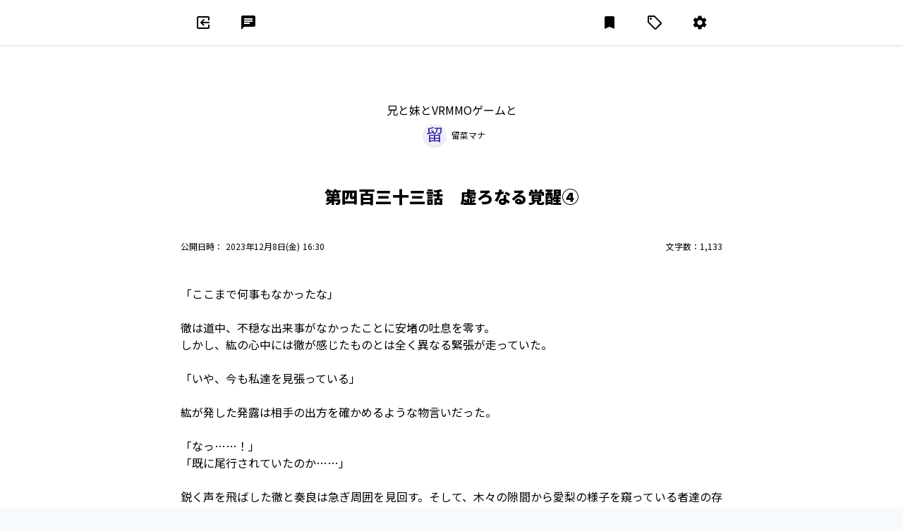

--- FILE ---
content_type: text/html; charset=utf-8
request_url: https://novelism.jp/novel/dWuMduLlR-G-8gv0K9C9Pw/article/LLtFgPJ8T3-SRaPCKZQmvQ/
body_size: 48535
content:
<!doctype html>
<html data-n-head-ssr lang="ja" dir="ltr" data-n-head="%7B%22lang%22:%7B%22ssr%22:%22ja%22%7D,%22dir%22:%7B%22ssr%22:%22ltr%22%7D%7D">
  <head >
    <title>第四百三十三話　虚ろなる覚醒④ - 兄と妹とVRMMOゲームと（留菜マナ） - 書いて読んで楽しめる！次世代WEB小説投稿サイト - Novelism(ノベリズム)</title><meta data-n-head="ssr" charset="utf-8"><meta data-n-head="ssr" http-equiv="X-UA-Compatible" content="IE=Edge"><meta data-n-head="ssr" name="keywords" data-hid="keywords" content="ノベリズム, Novelism, Web小説, ネット小説, 小説投稿"><meta data-n-head="ssr" name="msapplication-TileColor" content="#ffffff"><meta data-n-head="ssr" name="msapplication-TileImage" content="/icons/mstile-144x144.png"><meta data-n-head="ssr" name="msapplication-config" content="/icons/browserconfig.xml"><meta data-n-head="ssr" name="theme-color" content="#ffffff"><meta data-n-head="ssr" data-hid="charset" charset="utf-8"><meta data-n-head="ssr" data-hid="mobile-web-app-capable" name="mobile-web-app-capable" content="yes"><meta data-n-head="ssr" data-hid="og:site_name" name="og:site_name" property="og:site_name" content="Novelism"><meta data-n-head="ssr" data-hid="i18n-og" property="og:locale" content="ja"><meta data-n-head="ssr" name="author" content="留菜マナ" data-hid="author"><meta data-n-head="ssr" name="title" content="兄と妹とVRMMOゲームと" data-hid="title"><meta data-n-head="ssr" name="description" content="想いを幻想へと導く世界、VRMMORPG『創世のアクリア』。
蜜風望はそのゲームをプレイしている最中、突然、ログアウト出来なくなってしまう。 
ギルドマスターであり、友人である西村有から『ログアウト出..." data-hid="description"><meta data-n-head="ssr" name="publisher" content="https://novelism.jp/novel/dWuMduLlR-G-8gv0K9C9Pw/" data-hid="publisher"><meta data-n-head="ssr" name="apple-mobile-web-app-title" content="兄と妹とVRMMOゲームと" data-hid="apple-mobile-web-app-title"><meta data-n-head="ssr" name="og:title" content="兄と妹とVRMMOゲームと" data-hid="og:title"><meta data-n-head="ssr" name="og:description" content="想いを幻想へと導く世界、VRMMORPG『創世のアクリア』。
蜜風望はそのゲームをプレイしている最中、突然、ログアウト出来なくなってしまう。 
ギルドマスターであり、友人である西村有から『ログアウト出..." data-hid="og:description"><meta data-n-head="ssr" name="og:type" content="website" data-hid="og:type"><meta data-n-head="ssr" name="og:url" content="https://novelism.jp/novel/dWuMduLlR-G-8gv0K9C9Pw/" data-hid="og:url"><meta data-n-head="ssr" name="og:image" content="https://novelism.jp/banner.jpg" data-hid="og:image"><meta data-n-head="ssr" name="twitter:card" content="summary_large_image" data-hid="twitter:card"><meta data-n-head="ssr" name="twitter:site" content="https://novelism.jp/novel/dWuMduLlR-G-8gv0K9C9Pw/" data-hid="twitter:site"><meta data-n-head="ssr" name="twitter:creator" content="留菜マナ" data-hid="twitter:creator"><meta data-n-head="ssr" name="twitter:title" content="兄と妹とVRMMOゲームと" data-hid="twitter:title"><meta data-n-head="ssr" name="twitter:description" content="想いを幻想へと導く世界、VRMMORPG『創世のアクリア』。
蜜風望はそのゲームをプレイしている最中、突然、ログアウト出来なくなってしまう。 
ギルドマスターであり、友人である西村有から『ログアウト出..." data-hid="twitter:description"><meta data-n-head="ssr" name="twitter:image" content="https://novelism.jp/banner.jpg" data-hid="twitter:image"><meta data-n-head="ssr" name="viewport" data-hid="viewport" content="width=device-width, minimum-scale=1.0, maximum-scale=1.0, user-scalable=no, viewport-fit=cover"><link data-n-head="ssr" rel="icon" type="image/x-icon" href="/favicon.ico"><link data-n-head="ssr" href="https://fonts.googleapis.com" rel="preconnect"><link data-n-head="ssr" href="https://fonts.gstatic.com" rel="preconnect" crossOrigin=""><link data-n-head="ssr" href="https://fonts.googleapis.com/css2?family=Bebas+Neue&amp;display=swap" rel="stylesheet"><link data-n-head="ssr" rel="apple-touch-icon" sizes="180x180" href="/icons/apple-touch-icon.png"><link data-n-head="ssr" rel="icon" type="image/png" sizes="32x32" href="/icons/favicon-32x32.png"><link data-n-head="ssr" rel="icon" type="image/png" sizes="16x16" href="/icons/favicon-16x16.png"><link data-n-head="ssr" href="/icons/safari-pinned-tab.svg" color="#372ca4"><link data-n-head="ssr" rel="shortcut icon" href="/icons/favicon.ico"><link data-n-head="ssr" data-hid="shortcut-icon" rel="shortcut icon" href="/icons/maskable_icon.png"><link data-n-head="ssr" data-hid="apple-touch-icon" rel="apple-touch-icon" href="/_nuxt/icons/icon_512x512.a64216.png" sizes="512x512"><link data-n-head="ssr" rel="manifest" href="/_nuxt/manifest.d3cd522b.json" data-hid="manifest"><link data-n-head="ssr" data-hid="i18n-can" rel="canonical" href="https://novelism.jp/novel/dWuMduLlR-G-8gv0K9C9Pw/article/LLtFgPJ8T3-SRaPCKZQmvQ"><script data-n-head="ssr" data-hid="gtm-script">if(!window._gtm_init){window._gtm_init=1;(function(w,n,d,m,e,p){w[d]=(w[d]==1||n[d]=='yes'||n[d]==1||n[m]==1||(w[e]&&w[e][p]&&w[e][p]()))?1:0})(window,navigator,'doNotTrack','msDoNotTrack','external','msTrackingProtectionEnabled');(function(w,d,s,l,x,y){w[x]={};w._gtm_inject=function(i){if(w.doNotTrack||w[x][i])return;w[x][i]=1;w[l]=w[l]||[];w[l].push({'gtm.start':new Date().getTime(),event:'gtm.js'});var f=d.getElementsByTagName(s)[0],j=d.createElement(s);j.async=true;j.src='https://www.googletagmanager.com/gtm.js?id='+i;f.parentNode.insertBefore(j,f);};w[y]('GTM-N89KGHN')})(window,document,'script','dataLayer','_gtm_ids','_gtm_inject')}</script><link rel="preload" href="/_nuxt/a686821.js" as="script"><link rel="preload" href="/_nuxt/b8e7b35.js" as="script"><link rel="preload" href="/_nuxt/e511e69.js" as="script"><link rel="preload" href="/_nuxt/b122452.js" as="script"><link rel="preload" href="/_nuxt/79e4b06.js" as="script"><link rel="preload" href="/_nuxt/b88075f.js" as="script"><link rel="preload" href="/_nuxt/cc8d22c.js" as="script"><link rel="preload" href="/_nuxt/6c74798.js" as="script"><link rel="preload" href="/_nuxt/d2d6f4f.js" as="script"><style data-vue-ssr-id="6bef57ee:0 8d45b3c0:0 a3351f30:0 2fbd57c8:0 7a49b871:0 402ca931:0 1a680132:0 1a680132:1 ea9d1fe8:0 a98522c4:0">/*! normalize.css v8.0.1 | MIT License | github.com/necolas/normalize.css */html{line-height:1.15;-webkit-text-size-adjust:100%}body{margin:0}main{display:block}h1{font-size:2em;margin:.67em 0}hr{box-sizing:content-box;height:0;overflow:visible}pre{font-family:monospace,monospace;font-size:1em}a{background-color:transparent}abbr[title]{border-bottom:none;text-decoration:underline;-webkit-text-decoration:underline dotted;text-decoration:underline dotted}b,strong{font-weight:bolder}code,kbd,samp{font-family:monospace,monospace;font-size:1em}small{font-size:80%}sub,sup{font-size:75%;line-height:0;position:relative;vertical-align:baseline}sub{bottom:-.25em}sup{top:-.5em}img{border-style:none}button,input,optgroup,select,textarea{font-family:inherit;font-size:100%;line-height:1.15;margin:0}button,input{overflow:visible}button,select{text-transform:none}[type=button],[type=reset],[type=submit],button{-webkit-appearance:button}[type=button]::-moz-focus-inner,[type=reset]::-moz-focus-inner,[type=submit]::-moz-focus-inner,button::-moz-focus-inner{border-style:none;padding:0}[type=button]:-moz-focusring,[type=reset]:-moz-focusring,[type=submit]:-moz-focusring,button:-moz-focusring{outline:1px dotted ButtonText}fieldset{padding:.35em .75em .625em}legend{box-sizing:border-box;color:inherit;display:table;max-width:100%;padding:0;white-space:normal}progress{vertical-align:baseline}textarea{overflow:auto}[type=checkbox],[type=radio]{box-sizing:border-box;padding:0}[type=number]::-webkit-inner-spin-button,[type=number]::-webkit-outer-spin-button{height:auto}[type=search]{-webkit-appearance:textfield;outline-offset:-2px}[type=search]::-webkit-search-decoration{-webkit-appearance:none}::-webkit-file-upload-button{-webkit-appearance:button;font:inherit}details{display:block}summary{display:list-item}[hidden],template{display:none}blockquote,dd,dl,figure,h1,h2,h3,h4,h5,h6,hr,p,pre{margin:0}button{background-color:transparent;background-image:none}button:focus{outline:1px dotted;outline:5px auto -webkit-focus-ring-color}fieldset,ol,ul{margin:0;padding:0}ol,ul{list-style:none}html{font-family:system-ui,-apple-system,Segoe UI,Roboto,Ubuntu,Cantarell,Noto Sans,sans-serif,BlinkMacSystemFont,"Segoe UI","Helvetica Neue",Arial,"Noto Sans","Apple Color Emoji","Segoe UI Emoji","Segoe UI Symbol","Noto Color Emoji";line-height:1.5}*,:after,:before{box-sizing:border-box;border:0 solid #e2e8f0}hr{border-top-width:1px}img{border-style:solid}textarea{resize:vertical}input::-moz-placeholder,textarea::-moz-placeholder{color:#a0aec0}input:-ms-input-placeholder,textarea:-ms-input-placeholder{color:#a0aec0}input::placeholder,textarea::placeholder{color:#a0aec0}[role=button],button{cursor:pointer}table{border-collapse:collapse}h1,h2,h3,h4,h5,h6{font-size:inherit;font-weight:inherit}a{color:inherit;text-decoration:inherit}button,input,optgroup,select,textarea{padding:0;line-height:inherit;color:inherit}code,kbd,pre,samp{font-family:Menlo,Monaco,Consolas,"Liberation Mono","Courier New",monospace}audio,canvas,embed,iframe,img,object,svg,video{display:block;vertical-align:middle}img,video{max-width:100%;height:auto}.container{width:100%}@media (min-width:640px){.container{max-width:640px}}@media (min-width:768px){.container{max-width:768px}}@media (min-width:1024px){.container{max-width:1024px}}@media (min-width:1280px){.container{max-width:1280px}}.sr-only{position:absolute;width:1px;height:1px;padding:0;margin:-1px;overflow:hidden;clip:rect(0,0,0,0);white-space:nowrap;border-width:0}.appearance-none{-webkit-appearance:none;-moz-appearance:none;appearance:none}.bg-transparent{background-color:transparent}.bg-black{--bg-opacity:1;background-color:#000;background-color:rgba(0,0,0,var(--bg-opacity))}.bg-white{--bg-opacity:1;background-color:#fff;background-color:rgba(255,255,255,var(--bg-opacity))}.bg-gray-100{--bg-opacity:1;background-color:#f7fafc;background-color:rgba(247,250,252,var(--bg-opacity))}.bg-gray-200{--bg-opacity:1;background-color:#edf2f7;background-color:rgba(237,242,247,var(--bg-opacity))}.bg-gray-300{--bg-opacity:1;background-color:#e2e8f0;background-color:rgba(226,232,240,var(--bg-opacity))}.bg-gray-400{--bg-opacity:1;background-color:#cbd5e0;background-color:rgba(203,213,224,var(--bg-opacity))}.bg-gray-500{--bg-opacity:1;background-color:#a0aec0;background-color:rgba(160,174,192,var(--bg-opacity))}.bg-gray-600{--bg-opacity:1;background-color:#718096;background-color:rgba(113,128,150,var(--bg-opacity))}.bg-red-100{--bg-opacity:1;background-color:#fff5f5;background-color:rgba(255,245,245,var(--bg-opacity))}.bg-red-200{--bg-opacity:1;background-color:#fed7d7;background-color:rgba(254,215,215,var(--bg-opacity))}.bg-red-500{--bg-opacity:1;background-color:#f56565;background-color:rgba(245,101,101,var(--bg-opacity))}.bg-red-700{--bg-opacity:1;background-color:#c53030;background-color:rgba(197,48,48,var(--bg-opacity))}.bg-red-900{--bg-opacity:1;background-color:#742a2a;background-color:rgba(116,42,42,var(--bg-opacity))}.bg-orange-700{--bg-opacity:1;background-color:#c05621;background-color:rgba(192,86,33,var(--bg-opacity))}.bg-orange-900{--bg-opacity:1;background-color:#7b341e;background-color:rgba(123,52,30,var(--bg-opacity))}.bg-yellow-100{--bg-opacity:1;background-color:ivory;background-color:rgba(255,255,240,var(--bg-opacity))}.bg-yellow-500{--bg-opacity:1;background-color:#ecc94b;background-color:rgba(236,201,75,var(--bg-opacity))}.bg-yellow-600{--bg-opacity:1;background-color:#d69e2e;background-color:rgba(214,158,46,var(--bg-opacity))}.bg-yellow-700{--bg-opacity:1;background-color:#b7791f;background-color:rgba(183,121,31,var(--bg-opacity))}.bg-yellow-900{--bg-opacity:1;background-color:#744210;background-color:rgba(116,66,16,var(--bg-opacity))}.bg-green-100{--bg-opacity:1;background-color:#f0fff4;background-color:rgba(240,255,244,var(--bg-opacity))}.bg-green-500{--bg-opacity:1;background-color:#48bb78;background-color:rgba(72,187,120,var(--bg-opacity))}.bg-green-700{--bg-opacity:1;background-color:#2f855a;background-color:rgba(47,133,90,var(--bg-opacity))}.bg-green-900{--bg-opacity:1;background-color:#22543d;background-color:rgba(34,84,61,var(--bg-opacity))}.bg-teal-500{--bg-opacity:1;background-color:#38b2ac;background-color:rgba(56,178,172,var(--bg-opacity))}.bg-teal-700{--bg-opacity:1;background-color:#2c7a7b;background-color:rgba(44,122,123,var(--bg-opacity))}.bg-teal-900{--bg-opacity:1;background-color:#234e52;background-color:rgba(35,78,82,var(--bg-opacity))}.bg-blue-100{--bg-opacity:1;background-color:#ebf8ff;background-color:rgba(235,248,255,var(--bg-opacity))}.bg-blue-400{--bg-opacity:1;background-color:#63b3ed;background-color:rgba(99,179,237,var(--bg-opacity))}.bg-blue-700{--bg-opacity:1;background-color:#2b6cb0;background-color:rgba(43,108,176,var(--bg-opacity))}.bg-blue-900{--bg-opacity:1;background-color:#2a4365;background-color:rgba(42,67,101,var(--bg-opacity))}.bg-indigo-100{--bg-opacity:1;background-color:#efeefa;background-color:rgba(239,238,250,var(--bg-opacity))}.bg-indigo-200{--bg-opacity:1;background-color:#d0ccf1;background-color:rgba(208,204,241,var(--bg-opacity))}.bg-indigo-500{--bg-opacity:1;background-color:#6255d2;background-color:rgba(98,85,210,var(--bg-opacity))}.bg-indigo-600{--bg-opacity:1;background-color:#4435c7;background-color:rgba(68,53,199,var(--bg-opacity))}.bg-indigo-700{--bg-opacity:1;background-color:#372ca4;background-color:rgba(55,44,164,var(--bg-opacity))}.bg-indigo-800{--bg-opacity:1;background-color:#2c2382;background-color:rgba(44,35,130,var(--bg-opacity))}.bg-purple-700{--bg-opacity:1;background-color:#6b46c1;background-color:rgba(107,70,193,var(--bg-opacity))}.bg-purple-900{--bg-opacity:1;background-color:#44337a;background-color:rgba(68,51,122,var(--bg-opacity))}.hover\:bg-white:hover{--bg-opacity:1;background-color:#fff;background-color:rgba(255,255,255,var(--bg-opacity))}.hover\:bg-gray-100:hover{--bg-opacity:1;background-color:#f7fafc;background-color:rgba(247,250,252,var(--bg-opacity))}.hover\:bg-gray-200:hover{--bg-opacity:1;background-color:#edf2f7;background-color:rgba(237,242,247,var(--bg-opacity))}.hover\:bg-red-100:hover{--bg-opacity:1;background-color:#fff5f5;background-color:rgba(255,245,245,var(--bg-opacity))}.hover\:bg-red-200:hover{--bg-opacity:1;background-color:#fed7d7;background-color:rgba(254,215,215,var(--bg-opacity))}.hover\:bg-red-600:hover{--bg-opacity:1;background-color:#e53e3e;background-color:rgba(229,62,62,var(--bg-opacity))}.hover\:bg-red-700:hover{--bg-opacity:1;background-color:#c53030;background-color:rgba(197,48,48,var(--bg-opacity))}.hover\:bg-yellow-100:hover{--bg-opacity:1;background-color:ivory;background-color:rgba(255,255,240,var(--bg-opacity))}.hover\:bg-green-100:hover{--bg-opacity:1;background-color:#f0fff4;background-color:rgba(240,255,244,var(--bg-opacity))}.hover\:bg-green-600:hover{--bg-opacity:1;background-color:#38a169;background-color:rgba(56,161,105,var(--bg-opacity))}.hover\:bg-teal-600:hover{--bg-opacity:1;background-color:#319795;background-color:rgba(49,151,149,var(--bg-opacity))}.hover\:bg-blue-300:hover{--bg-opacity:1;background-color:#90cdf4;background-color:rgba(144,205,244,var(--bg-opacity))}.hover\:bg-indigo-100:hover{--bg-opacity:1;background-color:#efeefa;background-color:rgba(239,238,250,var(--bg-opacity))}.hover\:bg-indigo-200:hover{--bg-opacity:1;background-color:#d0ccf1;background-color:rgba(208,204,241,var(--bg-opacity))}.hover\:bg-indigo-600:hover{--bg-opacity:1;background-color:#4435c7;background-color:rgba(68,53,199,var(--bg-opacity))}.hover\:bg-indigo-700:hover{--bg-opacity:1;background-color:#372ca4;background-color:rgba(55,44,164,var(--bg-opacity))}.hover\:bg-indigo-800:hover{--bg-opacity:1;background-color:#2c2382;background-color:rgba(44,35,130,var(--bg-opacity))}.focus\:bg-gray-100:focus{--bg-opacity:1;background-color:#f7fafc;background-color:rgba(247,250,252,var(--bg-opacity))}.focus\:bg-gray-200:focus{--bg-opacity:1;background-color:#edf2f7;background-color:rgba(237,242,247,var(--bg-opacity))}.focus\:bg-red-100:focus{--bg-opacity:1;background-color:#fff5f5;background-color:rgba(255,245,245,var(--bg-opacity))}.focus\:bg-red-600:focus{--bg-opacity:1;background-color:#e53e3e;background-color:rgba(229,62,62,var(--bg-opacity))}.focus\:bg-red-800:focus{--bg-opacity:1;background-color:#9b2c2c;background-color:rgba(155,44,44,var(--bg-opacity))}.focus\:bg-teal-600:focus{--bg-opacity:1;background-color:#319795;background-color:rgba(49,151,149,var(--bg-opacity))}.focus\:bg-indigo-100:focus{--bg-opacity:1;background-color:#efeefa;background-color:rgba(239,238,250,var(--bg-opacity))}.focus\:bg-indigo-200:focus{--bg-opacity:1;background-color:#d0ccf1;background-color:rgba(208,204,241,var(--bg-opacity))}.focus\:bg-indigo-600:focus{--bg-opacity:1;background-color:#4435c7;background-color:rgba(68,53,199,var(--bg-opacity))}.focus\:bg-indigo-800:focus{--bg-opacity:1;background-color:#2c2382;background-color:rgba(44,35,130,var(--bg-opacity))}.bg-opacity-50{--bg-opacity:0.5}.border-transparent{border-color:transparent}.border-white{--border-opacity:1;border-color:#fff;border-color:rgba(255,255,255,var(--border-opacity))}.border-gray-100{--border-opacity:1;border-color:#f7fafc;border-color:rgba(247,250,252,var(--border-opacity))}.border-gray-200{--border-opacity:1;border-color:#edf2f7;border-color:rgba(237,242,247,var(--border-opacity))}.border-gray-300{--border-opacity:1;border-color:#e2e8f0;border-color:rgba(226,232,240,var(--border-opacity))}.border-gray-400{--border-opacity:1;border-color:#cbd5e0;border-color:rgba(203,213,224,var(--border-opacity))}.border-gray-500{--border-opacity:1;border-color:#a0aec0;border-color:rgba(160,174,192,var(--border-opacity))}.border-gray-600{--border-opacity:1;border-color:#718096;border-color:rgba(113,128,150,var(--border-opacity))}.border-gray-700{--border-opacity:1;border-color:#4a5568;border-color:rgba(74,85,104,var(--border-opacity))}.border-red-300{--border-opacity:1;border-color:#feb2b2;border-color:rgba(254,178,178,var(--border-opacity))}.border-red-500{--border-opacity:1;border-color:#f56565;border-color:rgba(245,101,101,var(--border-opacity))}.border-red-600{--border-opacity:1;border-color:#e53e3e;border-color:rgba(229,62,62,var(--border-opacity))}.border-red-700{--border-opacity:1;border-color:#c53030;border-color:rgba(197,48,48,var(--border-opacity))}.border-yellow-500{--border-opacity:1;border-color:#ecc94b;border-color:rgba(236,201,75,var(--border-opacity))}.border-yellow-600{--border-opacity:1;border-color:#d69e2e;border-color:rgba(214,158,46,var(--border-opacity))}.border-yellow-700{--border-opacity:1;border-color:#b7791f;border-color:rgba(183,121,31,var(--border-opacity))}.border-green-500{--border-opacity:1;border-color:#48bb78;border-color:rgba(72,187,120,var(--border-opacity))}.border-green-600{--border-opacity:1;border-color:#38a169;border-color:rgba(56,161,105,var(--border-opacity))}.border-green-700{--border-opacity:1;border-color:#2f855a;border-color:rgba(47,133,90,var(--border-opacity))}.border-teal-700{--border-opacity:1;border-color:#2c7a7b;border-color:rgba(44,122,123,var(--border-opacity))}.border-blue-400{--border-opacity:1;border-color:#63b3ed;border-color:rgba(99,179,237,var(--border-opacity))}.border-indigo-100{--border-opacity:1;border-color:#efeefa;border-color:rgba(239,238,250,var(--border-opacity))}.border-indigo-200{--border-opacity:1;border-color:#d0ccf1;border-color:rgba(208,204,241,var(--border-opacity))}.border-indigo-500{--border-opacity:1;border-color:#6255d2;border-color:rgba(98,85,210,var(--border-opacity))}.border-indigo-600{--border-opacity:1;border-color:#4435c7;border-color:rgba(68,53,199,var(--border-opacity))}.border-indigo-700{--border-opacity:1;border-color:#372ca4;border-color:rgba(55,44,164,var(--border-opacity))}.border-indigo-800{--border-opacity:1;border-color:#2c2382;border-color:rgba(44,35,130,var(--border-opacity))}.hover\:border-transparent:hover{border-color:transparent}.hover\:border-red-700:hover{--border-opacity:1;border-color:#c53030;border-color:rgba(197,48,48,var(--border-opacity))}.hover\:border-green-700:hover{--border-opacity:1;border-color:#2f855a;border-color:rgba(47,133,90,var(--border-opacity))}.hover\:border-blue-300:hover{--border-opacity:1;border-color:#90cdf4;border-color:rgba(144,205,244,var(--border-opacity))}.hover\:border-indigo-500:hover{--border-opacity:1;border-color:#6255d2;border-color:rgba(98,85,210,var(--border-opacity))}.hover\:border-indigo-700:hover{--border-opacity:1;border-color:#372ca4;border-color:rgba(55,44,164,var(--border-opacity))}.rounded-none{border-radius:0}.rounded-sm{border-radius:.125rem}.rounded{border-radius:.25rem}.rounded-lg{border-radius:.5rem}.rounded-full{border-radius:9999px}.rounded-r-none{border-top-right-radius:0;border-bottom-right-radius:0}.rounded-l-none{border-top-left-radius:0;border-bottom-left-radius:0}.rounded-r{border-top-right-radius:.25rem;border-bottom-right-radius:.25rem}.rounded-l{border-top-left-radius:.25rem;border-bottom-left-radius:.25rem}.border-dashed{border-style:dashed}.border-none{border-style:none}.border-2{border-width:2px}.border-4{border-width:4px}.border{border-width:1px}.border-l-0{border-left-width:0}.border-l-2{border-left-width:2px}.border-t{border-top-width:1px}.border-r{border-right-width:1px}.border-b{border-bottom-width:1px}.border-l{border-left-width:1px}.cursor-default{cursor:default}.cursor-pointer{cursor:pointer}.cursor-wait{cursor:wait}.cursor-move{cursor:move}.cursor-not-allowed{cursor:not-allowed}.cursor-help{cursor:help}.block{display:block}.inline-block{display:inline-block}.inline{display:inline}.flex{display:flex}.inline-flex{display:inline-flex}.table{display:table}.contents{display:contents}.hidden{display:none}.flex-row-reverse{flex-direction:row-reverse}.flex-col{flex-direction:column}.flex-wrap{flex-wrap:wrap}.flex-wrap-reverse{flex-wrap:wrap-reverse}.items-start{align-items:flex-start}.items-end{align-items:flex-end}.items-center{align-items:center}.items-stretch{align-items:stretch}.content-start{align-content:flex-start}.self-start{align-self:flex-start}.self-stretch{align-self:stretch}.justify-start{justify-content:flex-start}.justify-end{justify-content:flex-end}.justify-center{justify-content:center}.justify-between{justify-content:space-between}.justify-around{justify-content:space-around}.flex-1{flex:1 1 0%}.flex-none{flex:none}.order-1{order:1}.font-normal{font-weight:400}.font-bold{font-weight:700}.h-0{height:0}.h-1{height:.25rem}.h-2{height:.5rem}.h-3{height:.75rem}.h-4{height:1rem}.h-5{height:1.25rem}.h-6{height:1.5rem}.h-8{height:2rem}.h-10{height:2.5rem}.h-12{height:3rem}.h-16{height:4rem}.h-20{height:5rem}.h-24{height:6rem}.h-32{height:8rem}.h-40{height:10rem}.h-48{height:12rem}.h-64{height:16rem}.h-auto{height:auto}.h-full{height:100%}.h-screen{height:100vh}.text-xs{font-size:.75rem}.text-sm{font-size:.875rem}.text-base{font-size:1rem}.text-lg{font-size:1.125rem}.text-xl{font-size:1.25rem}.text-2xl{font-size:1.5rem}.text-3xl{font-size:1.875rem}.text-4xl{font-size:2.25rem}.text-5xl{font-size:3rem}.leading-3{line-height:.75rem}.leading-4{line-height:1rem}.leading-5{line-height:1.25rem}.leading-6{line-height:1.5rem}.leading-8{line-height:2rem}.leading-none{line-height:1}.leading-tight{line-height:1.25}.leading-normal{line-height:1.5}.m-1{margin:.25rem}.m-2{margin:.5rem}.m-4{margin:1rem}.m-8{margin:2rem}.m-auto{margin:auto}.-m-2{margin:-.5rem}.mx-0{margin-left:0;margin-right:0}.my-1{margin-top:.25rem;margin-bottom:.25rem}.mx-1{margin-left:.25rem;margin-right:.25rem}.my-2{margin-top:.5rem;margin-bottom:.5rem}.mx-2{margin-left:.5rem;margin-right:.5rem}.my-4{margin-top:1rem;margin-bottom:1rem}.mx-4{margin-left:1rem;margin-right:1rem}.my-8{margin-top:2rem;margin-bottom:2rem}.my-10{margin-top:2.5rem;margin-bottom:2.5rem}.my-12{margin-top:3rem;margin-bottom:3rem}.mx-12{margin-left:3rem;margin-right:3rem}.my-16{margin-top:4rem;margin-bottom:4rem}.mx-auto{margin-left:auto;margin-right:auto}.-mx-1{margin-left:-.25rem;margin-right:-.25rem}.-mx-2{margin-left:-.5rem;margin-right:-.5rem}.-mx-4{margin-left:-1rem;margin-right:-1rem}.-mx-8{margin-left:-2rem;margin-right:-2rem}.mr-0{margin-right:0}.mb-0{margin-bottom:0}.ml-0{margin-left:0}.mt-1{margin-top:.25rem}.mr-1{margin-right:.25rem}.mb-1{margin-bottom:.25rem}.ml-1{margin-left:.25rem}.mt-2{margin-top:.5rem}.mr-2{margin-right:.5rem}.mb-2{margin-bottom:.5rem}.ml-2{margin-left:.5rem}.mt-3{margin-top:.75rem}.mt-4{margin-top:1rem}.mr-4{margin-right:1rem}.mb-4{margin-bottom:1rem}.ml-4{margin-left:1rem}.mb-6{margin-bottom:1.5rem}.mt-8{margin-top:2rem}.mb-8{margin-bottom:2rem}.ml-8{margin-left:2rem}.ml-10{margin-left:2.5rem}.mt-12{margin-top:3rem}.mb-12{margin-bottom:3rem}.ml-12{margin-left:3rem}.mb-16{margin-bottom:4rem}.mr-auto{margin-right:auto}.ml-auto{margin-left:auto}.-mt-1{margin-top:-.25rem}.-mr-1{margin-right:-.25rem}.-mb-1{margin-bottom:-.25rem}.-ml-1{margin-left:-.25rem}.-mt-2{margin-top:-.5rem}.-ml-2{margin-left:-.5rem}.-mt-3{margin-top:-.75rem}.-ml-3{margin-left:-.75rem}.-ml-4{margin-left:-1rem}.-mt-8{margin-top:-2rem}.-ml-8{margin-left:-2rem}.-ml-10{margin-left:-2.5rem}.-mt-16{margin-top:-4rem}.-ml-16{margin-left:-4rem}.-mt-px{margin-top:-1px}.-mr-px{margin-right:-1px}.-mb-px{margin-bottom:-1px}.-ml-px{margin-left:-1px}.max-h-full{max-height:100%}.max-h-screen{max-height:100vh}.max-w-xs{max-width:20rem}.max-w-sm{max-width:24rem}.max-w-4xl{max-width:56rem}.max-w-6xl{max-width:72rem}.max-w-full{max-width:100%}.max-w-screen-md{max-width:768px}.max-w-screen-lg{max-width:1024px}.max-w-screen-xl{max-width:1280px}.min-h-screen{min-height:100vh}.min-w-0{min-width:0}.opacity-0{opacity:0}.opacity-25{opacity:.25}.opacity-50{opacity:.5}.opacity-75{opacity:.75}.opacity-100{opacity:1}.hover\:opacity-75:hover{opacity:.75}.focus\:outline-none:focus,.outline-none{outline:2px solid transparent;outline-offset:2px}.overflow-auto{overflow:auto}.overflow-hidden{overflow:hidden}.overflow-visible{overflow:visible}.overflow-x-auto{overflow-x:auto}.overflow-y-auto{overflow-y:auto}.overflow-x-hidden{overflow-x:hidden}.p-0{padding:0}.p-1{padding:.25rem}.p-2{padding:.5rem}.p-4{padding:1rem}.p-8{padding:2rem}.p-12{padding:3rem}.py-0{padding-top:0;padding-bottom:0}.py-1{padding-top:.25rem;padding-bottom:.25rem}.px-1{padding-left:.25rem;padding-right:.25rem}.py-2{padding-top:.5rem;padding-bottom:.5rem}.px-2{padding-left:.5rem;padding-right:.5rem}.py-3{padding-top:.75rem;padding-bottom:.75rem}.px-3{padding-left:.75rem;padding-right:.75rem}.py-4{padding-top:1rem;padding-bottom:1rem}.px-4{padding-left:1rem;padding-right:1rem}.py-6{padding-top:1.5rem;padding-bottom:1.5rem}.px-6{padding-left:1.5rem;padding-right:1.5rem}.py-8{padding-top:2rem;padding-bottom:2rem}.px-8{padding-left:2rem;padding-right:2rem}.py-12{padding-top:3rem;padding-bottom:3rem}.pt-0{padding-top:0}.pt-1{padding-top:.25rem}.pr-1{padding-right:.25rem}.pb-1{padding-bottom:.25rem}.pl-1{padding-left:.25rem}.pt-2{padding-top:.5rem}.pb-2{padding-bottom:.5rem}.pl-2{padding-left:.5rem}.pl-3{padding-left:.75rem}.pt-4{padding-top:1rem}.pr-4{padding-right:1rem}.pb-4{padding-bottom:1rem}.pl-4{padding-left:1rem}.pr-5{padding-right:1.25rem}.pt-6{padding-top:1.5rem}.pl-6{padding-left:1.5rem}.pr-8{padding-right:2rem}.pb-8{padding-bottom:2rem}.pl-8{padding-left:2rem}.pr-10{padding-right:2.5rem}.pt-12{padding-top:3rem}.pb-12{padding-bottom:3rem}.pl-12{padding-left:3rem}.pt-16{padding-top:4rem}.pt-20{padding-top:5rem}.pointer-events-none{pointer-events:none}.static{position:static}.fixed{position:fixed}.absolute{position:absolute}.relative{position:relative}.sticky{position:-webkit-sticky;position:sticky}.inset-0{top:0;right:0;bottom:0;left:0}.top-0{top:0}.right-0{right:0}.bottom-0{bottom:0}.left-0{left:0}.resize-none{resize:none}.resize{resize:both}.shadow{box-shadow:0 1px 3px 0 rgba(0,0,0,.1),0 1px 2px 0 rgba(0,0,0,.06)}.shadow-md{box-shadow:0 4px 6px -1px rgba(0,0,0,.1),0 2px 4px -1px rgba(0,0,0,.06)}.shadow-lg{box-shadow:0 10px 15px -3px rgba(0,0,0,.1),0 4px 6px -2px rgba(0,0,0,.05)}.shadow-xl{box-shadow:0 20px 25px -5px rgba(0,0,0,.1),0 10px 10px -5px rgba(0,0,0,.04)}.hover\:shadow:hover{box-shadow:0 1px 3px 0 rgba(0,0,0,.1),0 1px 2px 0 rgba(0,0,0,.06)}.hover\:shadow-lg:hover{box-shadow:0 10px 15px -3px rgba(0,0,0,.1),0 4px 6px -2px rgba(0,0,0,.05)}.hover\:shadow-inner:hover{box-shadow:inset 0 2px 4px 0 rgba(0,0,0,.06)}.text-left{text-align:left}.text-center{text-align:center}.text-right{text-align:right}.text-black{--text-opacity:1;color:#000;color:rgba(0,0,0,var(--text-opacity))}.text-white{--text-opacity:1;color:#fff;color:rgba(255,255,255,var(--text-opacity))}.text-gray-300{--text-opacity:1;color:#e2e8f0;color:rgba(226,232,240,var(--text-opacity))}.text-gray-400{--text-opacity:1;color:#cbd5e0;color:rgba(203,213,224,var(--text-opacity))}.text-gray-500{--text-opacity:1;color:#a0aec0;color:rgba(160,174,192,var(--text-opacity))}.text-gray-600{--text-opacity:1;color:#718096;color:rgba(113,128,150,var(--text-opacity))}.text-gray-700{--text-opacity:1;color:#4a5568;color:rgba(74,85,104,var(--text-opacity))}.text-gray-900{--text-opacity:1;color:#1a202c;color:rgba(26,32,44,var(--text-opacity))}.text-red-500{--text-opacity:1;color:#f56565;color:rgba(245,101,101,var(--text-opacity))}.text-red-600{--text-opacity:1;color:#e53e3e;color:rgba(229,62,62,var(--text-opacity))}.text-red-700{--text-opacity:1;color:#c53030;color:rgba(197,48,48,var(--text-opacity))}.text-orange-400{--text-opacity:1;color:#f6ad55;color:rgba(246,173,85,var(--text-opacity))}.text-orange-600{--text-opacity:1;color:#dd6b20;color:rgba(221,107,32,var(--text-opacity))}.text-yellow-500{--text-opacity:1;color:#ecc94b;color:rgba(236,201,75,var(--text-opacity))}.text-yellow-600{--text-opacity:1;color:#d69e2e;color:rgba(214,158,46,var(--text-opacity))}.text-yellow-700{--text-opacity:1;color:#b7791f;color:rgba(183,121,31,var(--text-opacity))}.text-green-500{--text-opacity:1;color:#48bb78;color:rgba(72,187,120,var(--text-opacity))}.text-green-600{--text-opacity:1;color:#38a169;color:rgba(56,161,105,var(--text-opacity))}.text-green-700{--text-opacity:1;color:#2f855a;color:rgba(47,133,90,var(--text-opacity))}.text-teal-600{--text-opacity:1;color:#319795;color:rgba(49,151,149,var(--text-opacity))}.text-blue-500{--text-opacity:1;color:#4299e1;color:rgba(66,153,225,var(--text-opacity))}.text-blue-600{--text-opacity:1;color:#3182ce;color:rgba(49,130,206,var(--text-opacity))}.text-indigo-100{--text-opacity:1;color:#efeefa;color:rgba(239,238,250,var(--text-opacity))}.text-indigo-200{--text-opacity:1;color:#d0ccf1;color:rgba(208,204,241,var(--text-opacity))}.text-indigo-300{--text-opacity:1;color:#b0aae8;color:rgba(176,170,232,var(--text-opacity))}.text-indigo-400{--text-opacity:1;color:#8177db;color:rgba(129,119,219,var(--text-opacity))}.text-indigo-500{--text-opacity:1;color:#6255d2;color:rgba(98,85,210,var(--text-opacity))}.text-indigo-600{--text-opacity:1;color:#4435c7;color:rgba(68,53,199,var(--text-opacity))}.text-indigo-700{--text-opacity:1;color:#372ca4;color:rgba(55,44,164,var(--text-opacity))}.hover\:text-white:hover{--text-opacity:1;color:#fff;color:rgba(255,255,255,var(--text-opacity))}.hover\:text-gray-500:hover{--text-opacity:1;color:#a0aec0;color:rgba(160,174,192,var(--text-opacity))}.hover\:text-gray-600:hover{--text-opacity:1;color:#718096;color:rgba(113,128,150,var(--text-opacity))}.hover\:text-gray-700:hover{--text-opacity:1;color:#4a5568;color:rgba(74,85,104,var(--text-opacity))}.hover\:text-red-600:hover{--text-opacity:1;color:#e53e3e;color:rgba(229,62,62,var(--text-opacity))}.hover\:text-red-700:hover{--text-opacity:1;color:#c53030;color:rgba(197,48,48,var(--text-opacity))}.hover\:text-yellow-500:hover{--text-opacity:1;color:#ecc94b;color:rgba(236,201,75,var(--text-opacity))}.hover\:text-green-600:hover{--text-opacity:1;color:#38a169;color:rgba(56,161,105,var(--text-opacity))}.hover\:text-green-700:hover{--text-opacity:1;color:#2f855a;color:rgba(47,133,90,var(--text-opacity))}.hover\:text-indigo-100:hover{--text-opacity:1;color:#efeefa;color:rgba(239,238,250,var(--text-opacity))}.hover\:text-indigo-400:hover{--text-opacity:1;color:#8177db;color:rgba(129,119,219,var(--text-opacity))}.hover\:text-indigo-500:hover{--text-opacity:1;color:#6255d2;color:rgba(98,85,210,var(--text-opacity))}.hover\:text-indigo-600:hover{--text-opacity:1;color:#4435c7;color:rgba(68,53,199,var(--text-opacity))}.hover\:text-indigo-700:hover{--text-opacity:1;color:#372ca4;color:rgba(55,44,164,var(--text-opacity))}.italic{font-style:italic}.hover\:underline:hover,.underline{text-decoration:underline}.select-none{-webkit-user-select:none;-moz-user-select:none;-ms-user-select:none;user-select:none}.align-top{vertical-align:top}.align-middle{vertical-align:middle}.visible{visibility:visible}.invisible{visibility:hidden}.whitespace-normal{white-space:normal}.whitespace-no-wrap{white-space:nowrap}.break-words{word-wrap:break-word}.break-all{word-break:break-all}.truncate{overflow:hidden;text-overflow:ellipsis;white-space:nowrap}.w-0{width:0}.w-2{width:.5rem}.w-4{width:1rem}.w-6{width:1.5rem}.w-8{width:2rem}.w-10{width:2.5rem}.w-12{width:3rem}.w-16{width:4rem}.w-20{width:5rem}.w-24{width:6rem}.w-32{width:8rem}.w-48{width:12rem}.w-64{width:16rem}.w-auto{width:auto}.w-1\/2{width:50%}.w-1\/3{width:33.333333%}.w-1\/4{width:25%}.w-3\/4{width:75%}.w-1\/5{width:20%}.w-2\/5{width:40%}.w-4\/5{width:80%}.w-1\/6{width:16.666667%}.w-1\/12{width:8.333333%}.w-full{width:100%}.w-screen{width:100vw}.z-0{z-index:0}.z-10{z-index:10}.z-20{z-index:20}.transform{--transform-translate-x:0;--transform-translate-y:0;--transform-rotate:0;--transform-skew-x:0;--transform-skew-y:0;--transform-scale-x:1;--transform-scale-y:1;transform:translateX(var(--transform-translate-x)) translateY(var(--transform-translate-y)) rotate(var(--transform-rotate)) skewX(var(--transform-skew-x)) skewY(var(--transform-skew-y)) scaleX(var(--transform-scale-x)) scaleY(var(--transform-scale-y))}.rotate-180{--transform-rotate:180deg}.transition-all{transition-property:all}.transition{transition-property:background-color,border-color,color,fill,stroke,opacity,box-shadow,transform}.ease-in{transition-timing-function:cubic-bezier(.4,0,1,1)}.ease-out{transition-timing-function:cubic-bezier(0,0,.2,1)}.ease-in-out{transition-timing-function:cubic-bezier(.4,0,.2,1)}.duration-150{transition-duration:.15s}.duration-300{transition-duration:.3s}@-webkit-keyframes spin{to{transform:rotate(1turn)}}@keyframes spin{to{transform:rotate(1turn)}}@-webkit-keyframes ping{75%,to{transform:scale(2);opacity:0}}@keyframes ping{75%,to{transform:scale(2);opacity:0}}@-webkit-keyframes pulse{50%{opacity:.5}}@keyframes pulse{50%{opacity:.5}}@-webkit-keyframes bounce{0%,to{transform:translateY(-25%);-webkit-animation-timing-function:cubic-bezier(.8,0,1,1);animation-timing-function:cubic-bezier(.8,0,1,1)}50%{transform:none;-webkit-animation-timing-function:cubic-bezier(0,0,.2,1);animation-timing-function:cubic-bezier(0,0,.2,1)}}@keyframes bounce{0%,to{transform:translateY(-25%);-webkit-animation-timing-function:cubic-bezier(.8,0,1,1);animation-timing-function:cubic-bezier(.8,0,1,1)}50%{transform:none;-webkit-animation-timing-function:cubic-bezier(0,0,.2,1);animation-timing-function:cubic-bezier(0,0,.2,1)}}@media (min-width:640px){.sm\:not-sr-only{position:static;width:auto;height:auto;padding:0;margin:0;overflow:visible;clip:auto;white-space:normal}.sm\:rounded{border-radius:.25rem}.sm\:border{border-width:1px}.sm\:block{display:block}.sm\:inline-block{display:inline-block}.sm\:flex{display:flex}.sm\:hidden{display:none}.sm\:items-start{align-items:flex-start}.sm\:items-end{align-items:flex-end}.sm\:justify-center{justify-content:center}.sm\:justify-around{justify-content:space-around}.sm\:flex-1{flex:1 1 0%}.sm\:flex-none{flex:none}.sm\:h-8{height:2rem}.sm\:h-12{height:3rem}.sm\:h-full{height:100%}.sm\:text-sm{font-size:.875rem}.sm\:text-base{font-size:1rem}.sm\:text-lg{font-size:1.125rem}.sm\:text-xl{font-size:1.25rem}.sm\:text-3xl{font-size:1.875rem}.sm\:text-4xl{font-size:2.25rem}.sm\:text-5xl{font-size:3rem}.sm\:leading-6{line-height:1.5rem}.sm\:leading-8{line-height:2rem}.sm\:mx-0{margin-left:0;margin-right:0}.sm\:my-2{margin-top:.5rem;margin-bottom:.5rem}.sm\:mx-4{margin-left:1rem;margin-right:1rem}.sm\:my-8{margin-top:2rem;margin-bottom:2rem}.sm\:mx-auto{margin-left:auto;margin-right:auto}.sm\:mt-0{margin-top:0}.sm\:mr-1{margin-right:.25rem}.sm\:ml-1{margin-left:.25rem}.sm\:mt-2{margin-top:.5rem}.sm\:mr-2{margin-right:.5rem}.sm\:ml-2{margin-left:.5rem}.sm\:mt-3{margin-top:.75rem}.sm\:mr-4{margin-right:1rem}.sm\:mb-4{margin-bottom:1rem}.sm\:ml-6{margin-left:1.5rem}.sm\:ml-24{margin-left:6rem}.sm\:ml-32{margin-left:8rem}.sm\:min-w-0{min-width:0}.sm\:p-0{padding:0}.sm\:p-2{padding:.5rem}.sm\:p-4{padding:1rem}.sm\:py-1{padding-top:.25rem;padding-bottom:.25rem}.sm\:py-2{padding-top:.5rem;padding-bottom:.5rem}.sm\:px-4{padding-left:1rem;padding-right:1rem}.sm\:pr-6{padding-right:1.5rem}.sm\:absolute{position:absolute}.sm\:shadow{box-shadow:0 1px 3px 0 rgba(0,0,0,.1),0 1px 2px 0 rgba(0,0,0,.06)}.sm\:shadow-lg{box-shadow:0 10px 15px -3px rgba(0,0,0,.1),0 4px 6px -2px rgba(0,0,0,.05)}.sm\:text-center{text-align:center}.sm\:text-right{text-align:right}.sm\:w-8{width:2rem}.sm\:w-12{width:3rem}.sm\:w-20{width:5rem}.sm\:w-32{width:8rem}.sm\:w-48{width:12rem}.sm\:w-64{width:16rem}.sm\:w-auto{width:auto}.sm\:w-1\/2{width:50%}.sm\:w-1\/3{width:33.333333%}.sm\:w-1\/4{width:25%}.sm\:w-1\/5{width:20%}.sm\:w-full{width:100%}}@media (min-width:768px){.md\:block{display:block}.md\:inline-block{display:inline-block}.md\:flex{display:flex}.md\:hidden{display:none}.md\:flex-no-wrap{flex-wrap:nowrap}.md\:justify-end{justify-content:flex-end}.md\:h-6{height:1.5rem}.md\:h-10{height:2.5rem}.md\:h-16{height:4rem}.md\:text-base{font-size:1rem}.md\:text-xl{font-size:1.25rem}.md\:mx-0{margin-left:0;margin-right:0}.md\:mb-0{margin-bottom:0}.md\:ml-0{margin-left:0}.md\:mb-4{margin-bottom:1rem}.md\:ml-4{margin-left:1rem}.md\:mb-32{margin-bottom:8rem}.md\:ml-auto{margin-left:auto}.md\:max-w-xs{max-width:20rem}.md\:p-2{padding:.5rem}.md\:p-4{padding:1rem}.md\:p-16{padding:4rem}.md\:px-0{padding-left:0;padding-right:0}.md\:px-2{padding-left:.5rem;padding-right:.5rem}.md\:py-20{padding-top:5rem;padding-bottom:5rem}.md\:pt-4{padding-top:1rem}.md\:pt-20{padding-top:5rem}.md\:text-left{text-align:left}.md\:w-10{width:2.5rem}.md\:w-16{width:4rem}.md\:w-32{width:8rem}.md\:w-auto{width:auto}.md\:w-1\/2{width:50%}.md\:w-1\/3{width:33.333333%}.md\:w-2\/3{width:66.666667%}.md\:w-1\/4{width:25%}.md\:w-1\/6{width:16.666667%}.md\:w-11\/12{width:91.666667%}.md\:w-full{width:100%}}@media (min-width:1024px){.lg\:flex{display:flex}.lg\:mx-0{margin-left:0;margin-right:0}.lg\:max-w-md{max-width:28rem}.lg\:p-8{padding:2rem}.lg\:pl-8{padding-left:2rem}.lg\:shadow-md{box-shadow:0 4px 6px -1px rgba(0,0,0,.1),0 2px 4px -1px rgba(0,0,0,.06)}.lg\:w-64{width:16rem}.lg\:w-auto{width:auto}.lg\:w-1\/3{width:33.333333%}.lg\:w-1\/4{width:25%}.lg\:w-3\/4{width:75%}}@media (min-width:1280px){.xl\:w-1\/5{width:20%}.xl\:w-3\/5{width:60%}.xl\:w-1\/6{width:16.666667%}}
html{font-size:16px;word-spacing:1px;-ms-text-size-adjust:100%;-webkit-text-size-adjust:100%;box-sizing:border-box}html[lang=ja],html[lang=ja] .text-sans-serif{font-family:"Hiragino Kaku Gothic ProN","Hiragino Sans",-apple-system,"Meiryo","Segoe UI","Noto Sans JP",sans-serif}html[lang=ja] .text-sans-serif{font-weight:500}html[lang=ja] .text-serif{font-family:"Hiragino Mincho ProN",-apple-system,YuMincho,"Noto Serif JP",serif;font-weight:500}body{--bg-opacity:1;background-color:#f7fafc;background-color:rgba(247,250,252,var(--bg-opacity))}*,:after,:before{box-sizing:border-box;margin:0}@-webkit-keyframes skeleton-loading{to{transform:translateX(100%)}}@keyframes skeleton-loading{to{transform:translateX(100%)}}.skeleton{position:relative;overflow:hidden;background:rgba(0,0,0,.1)}.skeleton:after{background:linear-gradient(90deg,transparent,hsla(0,0%,100%,.3),transparent);-webkit-animation:skeleton-loading 1.5s infinite;animation:skeleton-loading 1.5s infinite;content:"";position:absolute;height:100%;left:0;right:0;top:0;transform:translateX(-100%);z-index:1}.nuxt-progress{position:fixed;top:0;height:.25rem;z-index:99999;transition:width .5s;--bg-opacity:1;background-color:#38a169;background-color:rgba(56,161,105,var(--bg-opacity))}.nuxt-progress.nuxt-progress-failed{--bg-opacity:1;background-color:#e53e3e;background-color:rgba(229,62,62,var(--bg-opacity))}
.toasted-container .toasted{border-radius:.25rem}.toasted.notification{padding:.5rem 1rem;border-width:1px}.toasted.notification.error{--text-opacity:1;color:#c53030;color:rgba(197,48,48,var(--text-opacity));--bg-opacity:1;background-color:#fed7d7;background-color:rgba(254,215,215,var(--bg-opacity));--border-opacity:1;border-color:#feb2b2;border-color:rgba(254,178,178,var(--border-opacity))}.toasted.notification.success{--text-opacity:1;color:#2f855a;color:rgba(47,133,90,var(--text-opacity));--bg-opacity:1;background-color:#c6f6d5;background-color:rgba(198,246,213,var(--bg-opacity));--border-opacity:1;border-color:#9ae6b4;border-color:rgba(154,230,180,var(--border-opacity))}.toasted.notification.info{--text-opacity:1;color:#2b6cb0;color:rgba(43,108,176,var(--text-opacity));--bg-opacity:1;background-color:#ebf8ff;background-color:rgba(235,248,255,var(--bg-opacity));--border-opacity:1;border-color:#90cdf4;border-color:rgba(144,205,244,var(--border-opacity))}
@-webkit-keyframes spinning{0%{transform:rotate(0deg)}to{transform:rotate(1turn)}}@keyframes spinning{0%{transform:rotate(0deg)}to{transform:rotate(1turn)}}@-webkit-keyframes blink{0%{opacity:.5}to{opacity:1}}@keyframes blink{0%{opacity:.5}to{opacity:1}}.fade-enter-active,.fade-leave-active{transition:all .3s}.fade-enter,.fade-leave-to{opacity:0}.handler-enter-active,.handler-leave-active{transition:all .3s}.handler-enter,.handler-leave-to{margin-left:-2rem;opacity:0}@media (min-width:768px){.handler-enter,.handler-leave-to{margin-left:-2.5rem;opacity:0}}.list-leave-active{position:absolute}.list-enter,.list-leave-to{opacity:0;transform:translateY(1rem)}.loading-enter-active{transition:all .3s}.loading-leave-active{transition:none}.loading-enter,.loading-leave-to{opacity:0}.page-fade-enter-active,.page-fade-leave-active{transition:all .15s}.page-fade-enter,.page-fade-leave-to{opacity:.5}.slide-left-enter-active,.slide-left-leave-active{transition:all .3s}.slide-left-enter{transform:translateX(50%);opacity:.5}.slide-left-leave-to{transform:translateX(-50%);opacity:.5}.slide-bottom-enter-active,.slide-bottom-leave-active{transition:all .3s}.slide-bottom-enter,.slide-bottom-leave-to{max-height:0;opacity:0}.switch-enter-active,.switch-leave-active{transition:all .15s}.switch-enter{opacity:0;transform:scale(1.5)}.switch-leave-to{opacity:0;transform:scale(.5)}.tab-enter-active,.tab-leave-active{transition:all .15s}.tab-enter,.tab-leave-to{transform:translateY(.5rem);opacity:0}
.vue-modal-resizer{overflow:hidden;width:12px;height:12px;right:0;bottom:0;z-index:9999999;cursor:se-resize}.vue-modal-resizer,.vue-modal-resizer:after{display:block;position:absolute;background:transparent}.vue-modal-resizer:after{content:"";left:0;top:0;width:0;height:0;border-bottom:10px solid #ddd;border-left:10px solid transparent}.vue-modal-resizer.clicked:after{border-bottom:10px solid #369be9}.v--modal-block-scroll{overflow:hidden;width:100vw}.v--modal-overlay{position:fixed;box-sizing:border-box;left:0;top:0;width:100%;height:100vh;background:rgba(0,0,0,.2);z-index:999;opacity:1}.v--modal-overlay.scrollable{height:100%;min-height:100vh;overflow-y:auto;-webkit-overflow-scrolling:touch}.v--modal-overlay .v--modal-background-click{width:100%;min-height:100%;height:auto}.v--modal-overlay .v--modal-box{position:relative;overflow:hidden;box-sizing:border-box}.v--modal-overlay.scrollable .v--modal-box{margin-bottom:2px}.v--modal{background-color:#fff;text-align:left;border-radius:3px;box-shadow:0 20px 60px -2px rgba(27,33,58,.4);padding:0}.v--modal.v--modal-fullscreen{width:100vw;height:100vh;margin:0;left:0;top:0}.v--modal-top-right{display:block;position:absolute;right:0;top:0}.overlay-fade-enter-active,.overlay-fade-leave-active{transition:all .2s}.overlay-fade-enter,.overlay-fade-leave-active{opacity:0}.nice-modal-fade-enter-active,.nice-modal-fade-leave-active{transition:all .4s}.nice-modal-fade-enter,.nice-modal-fade-leave-active{opacity:0;transform:translateY(-20px)}.vue-dialog div{box-sizing:border-box}.vue-dialog .dialog-flex{width:100%;height:100%}.vue-dialog .dialog-content{flex:1 0 auto;width:100%;padding:15px;font-size:14px}.vue-dialog .dialog-c-title{font-weight:600;padding-bottom:15px}.vue-dialog .vue-dialog-buttons{display:flex;flex:0 1 auto;width:100%;border-top:1px solid #eee}.vue-dialog .vue-dialog-buttons-none{width:100%;padding-bottom:15px}.vue-dialog-button{font-size:12px!important;background:transparent;padding:0;margin:0;border:0;cursor:pointer;box-sizing:border-box;line-height:40px;height:40px;color:inherit;font:inherit;outline:none}.vue-dialog-button:hover{background:rgba(0,0,0,.01)}.vue-dialog-button:active{background:rgba(0,0,0,.025)}.vue-dialog-button:not(:first-of-type){border-left:1px solid #eee}
.tooltip{display:block!important;z-index:10000}.tooltip:focus{outline:2px solid transparent;outline-offset:2px}.tooltip .tooltip-inner{border-radius:.25rem;padding:.25rem .5rem;--bg-opacity:1;background-color:#1a202c;background-color:rgba(26,32,44,var(--bg-opacity));--text-opacity:1;color:#fff;color:rgba(255,255,255,var(--text-opacity));font-size:.875rem}.tooltip .tooltip-arrow{width:0;height:0;border-color:#000;border-style:solid;position:absolute;margin:5px;z-index:1}.tooltip[x-placement^=top]{margin-bottom:5px}.tooltip[x-placement^=top] .tooltip-arrow{border-width:5px 5px 0;border-left-color:transparent!important;border-right-color:transparent!important;border-bottom-color:transparent!important;bottom:-5px;left:calc(50% - 5px);margin-top:0;margin-bottom:0}.tooltip[x-placement^=bottom]{margin-top:5px}.tooltip[x-placement^=bottom] .tooltip-arrow{border-width:0 5px 5px;border-left-color:transparent!important;border-right-color:transparent!important;border-top-color:transparent!important;top:-5px;left:calc(50% - 5px);margin-top:0;margin-bottom:0}.tooltip[x-placement^=right]{margin-left:5px}.tooltip[x-placement^=right] .tooltip-arrow{border-width:5px 5px 5px 0;border-left-color:transparent!important;border-top-color:transparent!important;border-bottom-color:transparent!important;left:-5px;top:calc(50% - 5px);margin-left:0;margin-right:0}.tooltip[x-placement^=left]{margin-right:5px}.tooltip[x-placement^=left] .tooltip-arrow{border-width:5px 0 5px 5px;border-top-color:transparent!important;border-right-color:transparent!important;border-bottom-color:transparent!important;right:-5px;top:calc(50% - 5px);margin-left:0;margin-right:0}.tooltip.popover .popover-inner{--bg-opacity:1;background-color:#fff;background-color:rgba(255,255,255,var(--bg-opacity));--text-opacity:1;color:#000;color:rgba(0,0,0,var(--text-opacity));padding:.5rem;box-shadow:0 0 25px -5px rgba(0,0,0,.2),0 0 10px -5px rgba(0,0,0,.08)}.tooltip.popover .popover-arrow{--border-opacity:1;border-color:#fff;border-color:rgba(255,255,255,var(--border-opacity))}.tooltip.popover.popover-hidden{display:none!important}.tooltip[aria-hidden=true]{visibility:hidden;opacity:0;transition:opacity .15s,visibility .15s}.tooltip[aria-hidden=false]{visibility:visible;opacity:1;transition:opacity .15s}
@import url(https://fonts.googleapis.com/css?family=Noto+Sans+JP:400,900|Noto+Serif+JP:400,900&display=swap&subset=japanese);
[data-theme=mono][data-v-3bccb490],[data-theme=mono].v-reader-nav[data-v-3bccb490]{--text-opacity:1;color:#2d3748;color:rgba(45,55,72,var(--text-opacity));--bg-opacity:1;background-color:#f7fafc;background-color:rgba(247,250,252,var(--bg-opacity))}[data-theme=aqua][data-v-3bccb490],[data-theme=aqua].v-reader-nav[data-v-3bccb490]{--text-opacity:1;color:#2c5282;color:rgba(44,82,130,var(--text-opacity));--bg-opacity:1;background-color:#ebf8ff;background-color:rgba(235,248,255,var(--bg-opacity))}[data-theme=beige][data-v-3bccb490],[data-theme=beige].v-reader-nav[data-v-3bccb490]{--text-opacity:1;color:#7b341e;color:rgba(123,52,30,var(--text-opacity));--bg-opacity:1;background-color:#fffaf0;background-color:rgba(255,250,240,var(--bg-opacity))}[data-theme=dark][data-v-3bccb490],[data-theme=dark].v-reader-nav[data-v-3bccb490]{--text-opacity:1;color:#f7fafc;color:rgba(247,250,252,var(--text-opacity));--bg-opacity:1;background-color:#2d3748;background-color:rgba(45,55,72,var(--bg-opacity))}[data-theme=dark] .v-reader-nav-btn[data-v-3bccb490]:focus,[data-theme=dark] .v-reader-nav-btn[data-v-3bccb490]:hover{background-color:hsla(0,0%,100%,.1)}.v-reader-tools-btn[data-v-3bccb490]{background-color:currentColor}.v-reader-tools-btn[data-v-3bccb490] svg{--text-opacity:1;color:#fff;color:rgba(255,255,255,var(--text-opacity))}[data-theme=dark] .v-reader-tools-btn[data-v-3bccb490] svg{--text-opacity:1;color:#2d3748;color:rgba(45,55,72,var(--text-opacity))}.v-reader-main[data-v-3bccb490] blockquote{--bg-opacity:1;background-color:#edf2f7;background-color:rgba(237,242,247,var(--bg-opacity))}[data-theme=mono].v-reader-main[data-v-3bccb490] blockquote{--bg-opacity:1;background-color:#e2e8f0;background-color:rgba(226,232,240,var(--bg-opacity))}[data-theme=aqua].v-reader-main[data-v-3bccb490] blockquote{--bg-opacity:1;background-color:#bee3f8;background-color:rgba(190,227,248,var(--bg-opacity))}[data-theme=beige].v-reader-main[data-v-3bccb490] blockquote{--bg-opacity:1;background-color:#feebc8;background-color:rgba(254,235,200,var(--bg-opacity))}[data-theme=dark].v-reader-main[data-v-3bccb490] blockquote{--text-opacity:1;color:#f7fafc;color:rgba(247,250,252,var(--text-opacity));--bg-opacity:1;background-color:#4a5568;background-color:rgba(74,85,104,var(--bg-opacity))}.v-reader-pagination-link[data-v-3bccb490],.v-reader-payment-button[data-v-3bccb490]{--bg-opacity:1;background-color:#edf2f7;background-color:rgba(237,242,247,var(--bg-opacity))}.v-reader-pagination-link[data-v-3bccb490]:hover,.v-reader-payment-button[data-v-3bccb490]:hover,[data-theme=mono] .v-reader-pagination-link[data-v-3bccb490],[data-theme=mono] .v-reader-payment-button[data-v-3bccb490]{--bg-opacity:1;background-color:#e2e8f0;background-color:rgba(226,232,240,var(--bg-opacity))}[data-theme=mono] .v-reader-pagination-link[data-v-3bccb490]:hover,[data-theme=mono] .v-reader-payment-button[data-v-3bccb490]:hover{--bg-opacity:1;background-color:#cbd5e0;background-color:rgba(203,213,224,var(--bg-opacity))}[data-theme=aqua] .v-reader-pagination-link[data-v-3bccb490],[data-theme=aqua] .v-reader-payment-button[data-v-3bccb490]{--bg-opacity:1;background-color:#bee3f8;background-color:rgba(190,227,248,var(--bg-opacity))}[data-theme=aqua] .v-reader-pagination-link[data-v-3bccb490]:hover,[data-theme=aqua] .v-reader-payment-button[data-v-3bccb490]:hover{--bg-opacity:1;background-color:#63b3ed;background-color:rgba(99,179,237,var(--bg-opacity))}[data-theme=beige] .v-reader-pagination-link[data-v-3bccb490],[data-theme=beige] .v-reader-payment-button[data-v-3bccb490]{--bg-opacity:1;background-color:#feebc8;background-color:rgba(254,235,200,var(--bg-opacity))}[data-theme=beige] .v-reader-pagination-link[data-v-3bccb490]:hover,[data-theme=beige] .v-reader-payment-button[data-v-3bccb490]:hover{--bg-opacity:1;background-color:#fbd38d;background-color:rgba(251,211,141,var(--bg-opacity))}[data-theme=dark] .v-reader-pagination-link[data-v-3bccb490],[data-theme=dark] .v-reader-payment-button[data-v-3bccb490]{--text-opacity:1;color:#f7fafc;color:rgba(247,250,252,var(--text-opacity));--bg-opacity:1;background-color:#4a5568;background-color:rgba(74,85,104,var(--bg-opacity))}[data-theme=dark] .v-reader-pagination-link[data-v-3bccb490]:hover,[data-theme=dark] .v-reader-payment-button[data-v-3bccb490]:hover{--text-opacity:1;color:#f7fafc;color:rgba(247,250,252,var(--text-opacity));--bg-opacity:1;background-color:#718096;background-color:rgba(113,128,150,var(--bg-opacity))}html[lang=ja] .text-system[data-v-3bccb490]{font-family:inherit;font-weight:400}html[lang=ja] .text-sans-serif[data-v-3bccb490]{font-family:"Noto Sans JP",sans-serif;font-weight:400}html[lang=ja] .text-serif[data-v-3bccb490]{font-family:"Noto Serif JP",serif;font-weight:400}@media print{.v-reader-wrapper[data-v-3bccb490]{display:flex;justify-content:center;align-items:center}.v-reader-wrapper[data-v-3bccb490]:before{content:"このコンテンツは保護されました。";margin-top:1.5rem}.v-reader[data-v-3bccb490]{display:none;visibility:hidden}}.v-reader-overlay[data-v-3bccb490]{z-index:20000;position:fixed;top:0;right:0;bottom:0;left:0;--text-opacity:1;color:#2d3748;color:rgba(45,55,72,var(--text-opacity));--bg-opacity:1;background-color:#e2e8f0;background-color:rgba(226,232,240,var(--bg-opacity));display:flex;flex-direction:column;justify-content:center;align-items:center}.v-reader[data-v-3bccb490],.v-reader-nav[data-v-3bccb490]{transition:all .15s;--text-opacity:1;color:#000;color:rgba(0,0,0,var(--text-opacity));--bg-opacity:1;background-color:#fff;background-color:rgba(255,255,255,var(--bg-opacity));word-wrap:break-word}.v-reader.vertical[data-v-3bccb490]{padding:env(safe-area-inset-top,20px) env(safe-area-inset-right,20px) env(safe-area-inset-bottom,20px) env(safe-area-inset-left,20px)}.v-reader-nav[data-v-3bccb490]{z-index:500;width:100%;top:0;overflow:hidden;box-shadow:0 1px 3px 0 rgba(0,0,0,.1),0 1px 2px 0 rgba(0,0,0,.06);position:-webkit-sticky;position:sticky}.v-reader-nav-btn-group[data-v-3bccb490]{display:flex;flex-wrap:wrap;height:3rem}.v-reader-nav-btn[data-v-3bccb490]{width:3rem;height:3rem;display:flex;align-items:center;justify-content:center}.v-reader-nav-btn[data-v-3bccb490]:focus,.v-reader-nav-btn[data-v-3bccb490]:hover{outline:2px solid transparent;outline-offset:2px;background-color:rgba(0,0,0,.125)}.v-reader-container[data-v-3bccb490]:not(.v-reader-vertical){-ms-writing-mode:lr-tb;writing-mode:horizontal-tb;overflow:hidden}.v-reader-container.v-reader-vertical[data-v-3bccb490]{-ms-writing-mode:tb-rl;writing-mode:vertical-rl;overflow-x:auto;overflow-y:hidden;width:100%;height:calc(100% - 3rem)}.v-reader-main[data-v-3bccb490]{position:relative;margin-left:auto;margin-right:auto;padding:1rem;box-shadow:0 4px 6px -1px rgba(0,0,0,.1),0 2px 4px -1px rgba(0,0,0,.06)}@media (min-width:768px){.v-reader-nav-btn-group[data-v-3bccb490]{height:4rem}.v-reader-nav-btn[data-v-3bccb490]{width:4rem;height:4rem}.v-reader-container.v-reader-vertical[data-v-3bccb490]{height:calc(100% - 4rem)}.v-reader-main[data-v-3bccb490]{padding:3rem}}.v-reader .v-reader-chapter[data-v-3bccb490]{font-size:200%;line-height:1.25;text-align:center;opacity:.75;margin:2em}.v-reader .v-reader-title[data-v-3bccb490]{font-size:150%;font-weight:700;line-height:1.25}.v-reader-container:not(.v-reader-vertical) .v-reader-title[data-v-3bccb490]{text-align:center;margin:2em 0}.v-reader-container.v-reader-vertical .v-reader-title[data-v-3bccb490]{text-align:left;margin:0 2em}.v-reader-container:not(.v-reader-vertical) .v-reader-main[data-v-3bccb490]{min-height:100vh}.v-reader-container.v-reader-vertical .v-reader-main[data-v-3bccb490]{min-width:100vw}.v-reader-info[data-v-3bccb490]{display:flex;flex-wrap:wrap;justify-content:space-between;align-items:center;line-height:1.25;font-size:150%}.v-reader-container:not(.v-reader-vertical) .v-reader-info[data-v-3bccb490]{margin:2em 0}.v-reader-container.v-reader-vertical .v-reader-info[data-v-3bccb490]{margin:0 2em}.v-reader-tools[data-v-3bccb490]{position:absolute;min-width:2rem;min-height:2rem;transition:opacity .15s ease-in-out .15s}.v-reader-tools-btn[data-v-3bccb490]{padding:.25rem;border-radius:.25rem;opacity:.5;transition-property:all;transition-duration:.15s}.v-reader-tools-btn[data-v-3bccb490]:hover{opacity:1}.v-reader-content-container[data-v-3bccb490]{position:relative;text-align:justify;-moz-text-align-last:left;text-align-last:left}.v-reader-container .v-reader-main[data-v-3bccb490] .align-center{text-align:center;-moz-text-align-last:center;text-align-last:center}.v-reader-container .v-reader-main[data-v-3bccb490] .align-right{text-align:right;-moz-text-align-last:right;text-align-last:right}.v-reader-container .v-reader-main[data-v-3bccb490] .align-justify{text-align:justify;-moz-text-align-last:justify;text-align-last:justify}.v-reader-container:not(.v-reader-vertical) .v-reader-main[data-v-3bccb490] blockquote{padding:1em;margin:.5em 0}.v-reader-container.v-reader-vertical .v-reader-main[data-v-3bccb490] blockquote{padding:1em;margin:0 .5em}.v-reader-container:not(.v-reader-vertical) .v-reader-main[data-v-3bccb490] em{font-style:normal;-webkit-text-emphasis:currentColor dot;text-emphasis:currentColor dot}.v-reader-container.v-reader-vertical .v-reader-main[data-v-3bccb490] em{font-style:normal;-webkit-text-emphasis:currentColor sesame;text-emphasis:currentColor sesame}.v-reader-container .v-reader-main[data-v-3bccb490] hr{border-color:currentColor}.v-reader-container:not(.v-reader-vertical) .v-reader-main[data-v-3bccb490] hr{margin:1.5em 0;border-top-width:1px}.v-reader-container.v-reader-vertical .v-reader-main[data-v-3bccb490] hr{margin:0 1.5em;width:0;height:100%;border-right-width:1px}.v-reader-container .v-reader-main[data-v-3bccb490] img{display:inline}.v-reader-container:not(.v-reader-vertical) .v-reader-main[data-v-3bccb490] img{max-width:100%;height:auto!important}.v-reader-container.v-reader-vertical .v-reader-main[data-v-3bccb490] img{width:auto!important;max-height:calc(100% - 3em)}.v-reader-container .v-reader-main[data-v-3bccb490] .block-image img{display:block}.v-reader-container:not(.v-reader-vertical) .v-reader-main[data-v-3bccb490] .block-image img{max-width:100%;height:auto!important;margin:1.5em auto}.v-reader-container:not(.v-reader-vertical) .v-reader-main[data-v-3bccb490] .block-image img[data-align=left]{margin-left:0!important}.v-reader-container:not(.v-reader-vertical) .v-reader-main[data-v-3bccb490] .block-image img[data-align=right]{margin-right:0!important}.v-reader-container.v-reader-vertical .v-reader-main[data-v-3bccb490] .block-image img{width:auto!important;max-height:calc(100% - 3em);margin:auto 1.5em}.v-reader-container.v-reader-vertical .v-reader-main[data-v-3bccb490] .block-image img[data-align=left]{margin-top:0!important}.v-reader-container.v-reader-vertical .v-reader-main[data-v-3bccb490] .block-image img[data-align=right]{margin-bottom:0!important}.v-reader-container .v-reader-main[data-v-3bccb490] p{font-size:100%;letter-spacing:0}.v-reader-container .v-reader-main[data-v-3bccb490] ol{list-style-type:decimal}.v-reader-container .v-reader-main[data-v-3bccb490] ul{list-style-type:disc}.v-reader-container:not(.v-reader-vertical) .v-reader-main[data-v-3bccb490] ol,.v-reader-container:not(.v-reader-vertical) .v-reader-main[data-v-3bccb490] ul{padding-left:3em}.v-reader-container.v-reader-vertical .v-reader-main[data-v-3bccb490] ol,.v-reader-container.v-reader-vertical .v-reader-main[data-v-3bccb490] ul{padding-top:3em}.v-reader-container.v-reader-vertical .v-reader-main[data-v-3bccb490] sub{bottom:0;left:-.25em}.v-reader-container.v-reader-vertical .v-reader-main[data-v-3bccb490] sup{top:0;right:-.5em}.v-reader-container.v-reader-vertical .v-reader-main[data-v-3bccb490] .tcy{line-height:1em;text-align:center;text-combine-upright:all}
.v-reader-container[data-v-3bccb490]:not(.v-reader-vertical) .v-reader-content-block{border-color:currentColor;padding-bottom:2rem;margin-bottom:2rem;border-bottom-width:1px}.v-reader-container[data-v-3bccb490]:not(.v-reader-vertical) .v-reader-content-block:last-child{padding-bottom:2rem;border-style:none}.v-reader-container.v-reader-vertical[data-v-3bccb490] .v-reader-content-block{border-color:currentColor;padding-left:2rem;margin-left:2rem;border-left-width:1px}.v-reader-container.v-reader-vertical[data-v-3bccb490] .v-reader-content-block:last-child{padding-left:2rem;border-style:none}@media (min-width:768px){.v-reader-container[data-v-3bccb490]:not(.v-reader-vertical) .v-reader-content-block{padding-bottom:3rem;margin-bottom:3rem}.v-reader-container[data-v-3bccb490]:not(.v-reader-vertical) .v-reader-content-block:last-child{padding-bottom:3rem}.v-reader-container.v-reader-vertical[data-v-3bccb490] .v-reader-content-block{padding-left:3rem;margin-left:3rem}.v-reader-container.v-reader-vertical[data-v-3bccb490] .v-reader-content-block:last-child{padding-left:3rem}}.v-reader-other[data-v-3bccb490]{overflow:auto}.v-reader-container.v-reader-vertical .v-reader-other[data-v-3bccb490]{-ms-writing-mode:lr-tb;writing-mode:horizontal-tb;max-width:768px;width:100%;height:100%}.v-reader-comments[data-v-3bccb490]{max-width:768px;width:100%;margin-left:auto;margin-right:auto;position:relative}.btn-return-icon[data-v-3bccb490]{transform:rotate(180deg)}.btn-goto-top[data-v-3bccb490]{right:.5rem;top:.5rem;position:absolute;width:2rem;height:2rem}
.icon-fill{stroke:none;stroke-width:0}.icon-stroke{fill:none;stroke-width:2;stroke-linecap:round;stroke-linejoin:round}</style>
  </head>
  <body >
    <noscript data-n-head="ssr" data-hid="gtm-noscript" data-pbody="true"><iframe src="https://www.googletagmanager.com/ns.html?id=GTM-N89KGHN&" height="0" width="0" style="display:none;visibility:hidden" title="gtm"></iframe></noscript><div data-server-rendered="true" id="__nuxt"><!----><div id="__layout"><div id="app"><div class="v-reader-wrapper" data-v-3bccb490><div class="v-reader" data-v-3bccb490><div data-theme="" class="v-reader-nav" data-v-3bccb490><div class="mx-auto flex justify-between items-center max-w-screen-md" data-v-3bccb490><div class="v-reader-nav-btn-group" data-v-3bccb490><a href="/novel/dWuMduLlR-G-8gv0K9C9Pw/#A_LLtFgPJ8T3-SRaPCKZQmvQ" class="v-reader-nav-btn" data-v-3bccb490><svg xmlns="http://www.w3.org/2000/svg" viewBox="0 0 24 24" width="24" height="24" role="presentation" class="btn-return-icon" data-v-3bccb490><title></title> <g stroke="currentColor" fill="currentColor"><svg xmlns="http://www.w3.org/2000/svg" viewBox="0 0 24 24" class="icon-fill icon-exit" data-v-3bccb490><path d="M10.09 15.59L11.5 17l5-5-5-5-1.41 1.41L12.67 11H3v2h9.67l-2.58 2.59zM19 3H5c-1.11 0-2 .9-2 2v4h2V5h14v14H5v-4H3v4c0 1.1.89 2 2 2h14c1.1 0 2-.9 2-2V5c0-1.1-.9-2-2-2z"></path></svg></g></svg></a> <!----> <!----></div> <div class="v-reader-nav-btn-group" data-v-3bccb490><!----> <!----> <button class="v-reader-nav-btn" data-v-3bccb490><svg xmlns="http://www.w3.org/2000/svg" viewBox="0 0 24 24" width="24" height="24" role="presentation" data-v-3bccb490><title></title> <g stroke="currentColor" fill="currentColor"><svg xmlns="http://www.w3.org/2000/svg" viewBox="0 0 24 24" class="icon-fill icon-settings" data-v-3bccb490><path d="M19.14,12.94c0.04-0.3,0.06-0.61,0.06-0.94c0-0.32-0.02-0.64-0.07-0.94l2.03-1.58c0.18-0.14,0.23-0.41,0.12-0.61 l-1.92-3.32c-0.12-0.22-0.37-0.29-0.59-0.22l-2.39,0.96c-0.5-0.38-1.03-0.7-1.62-0.94L14.4,2.81c-0.04-0.24-0.24-0.41-0.48-0.41 h-3.84c-0.24,0-0.43,0.17-0.47,0.41L9.25,5.35C8.66,5.59,8.12,5.92,7.63,6.29L5.24,5.33c-0.22-0.08-0.47,0-0.59,0.22L2.74,8.87 C2.62,9.08,2.66,9.34,2.86,9.48l2.03,1.58C4.84,11.36,4.8,11.69,4.8,12s0.02,0.64,0.07,0.94l-2.03,1.58 c-0.18,0.14-0.23,0.41-0.12,0.61l1.92,3.32c0.12,0.22,0.37,0.29,0.59,0.22l2.39-0.96c0.5,0.38,1.03,0.7,1.62,0.94l0.36,2.54 c0.05,0.24,0.24,0.41,0.48,0.41h3.84c0.24,0,0.44-0.17,0.47-0.41l0.36-2.54c0.59-0.24,1.13-0.56,1.62-0.94l2.39,0.96 c0.22,0.08,0.47,0,0.59-0.22l1.92-3.32c0.12-0.22,0.07-0.47-0.12-0.61L19.14,12.94z M12,15.6c-1.98,0-3.6-1.62-3.6-3.6 s1.62-3.6,3.6-3.6s3.6,1.62,3.6,3.6S13.98,15.6,12,15.6z"></path></svg></g></svg></button></div></div></div> <div class="v-reader-container" data-v-3bccb490><div class="v-reader-main h-screen max-w-screen-md" data-v-3bccb490><div class="skeleton w-full h-8 mb-2 md:mb-4" data-v-3bccb490></div> <div class="skeleton w-1/2 mx-auto h-6 mb-16 md:mb-32" data-v-3bccb490></div> <div class="skeleton w-full h-6 mb-2" data-v-3bccb490></div> <div class="skeleton w-full h-6 mb-2" data-v-3bccb490></div> <div class="skeleton w-full h-6 mb-2" data-v-3bccb490></div> <div class="skeleton w-1/3 h-6 mb-2" data-v-3bccb490></div></div></div></div></div></div></div></div><script>window.__NUXT__=(function(a,b,c,d,e,f,g,h,i,j,k,l,m,n,o,p,q,r,s,t,u,v,w,x,y,z,A,B,C,D,E,F,G,H,I,J,K,L,M,N,O,P,Q,R,S,T,U,V,W,X,Y,Z,_,$,aa,ab,ac,ad,ae,af,ag,ah,ai,aj,ak,al,am,an,ao,ap,aq,ar,as,at,au,av,aw,ax,ay,az,aA,aB,aC,aD,aE,aF,aG,aH,aI,aJ,aK,aL,aM,aN,aO,aP,aQ,aR,aS,aT,aU,aV,aW,aX,aY,aZ,a_,a$,ba,bb,bc,bd,be,bf,bg,bh,bi,bj,bk,bl,bm,bn,bo,bp,bq,br,bs,bt,bu,bv,bw,bx,by,bz,bA,bB,bC,bD,bE,bF){return {layout:"minimum",data:[{article:{id:K,novel:{id:L,title:M,subtitle:k,author:{id:N,username:O,icon:d,is_active:e},category:{id:h,name:t},worldview:{id:f,name:u}},chapter:c,title:P,status:b,seq:Q,need_charge:a,foreword:R,afterword:R,content:"[{\"insert\":\"「ここまで何事もなかったな」\\n\\n徹は道中、不穏な出来事がなかったことに安堵の吐息を零す。\\nしかし、紘の心中には徹が感じたものとは全く異なる緊張が走っていた。\\n\\n「いや、今も私達を見張っている」\\n\\n紘が発した発露は相手の出方を確かめるような物言いだった。\\n\\n「なっ……！」\\n「既に尾行されていたのか……」\\n\\n鋭く声を飛ばした徹と奏良は急ぎ周囲を見回す。そして、木々の隙間から愛梨の様子を窺っている者達の存在に気づいた。\\n\\n「椎音愛梨をこちらに渡してもらおうか？」\\n「そうはさせるかよ！」\\n「愛梨を守ることが僕の役目だ！」\\n\\n果たして『レギオン』と『カーラ』と思わしき者達は即座に愛梨のもとに向かおうとしたが、その行く手を徹と奏良を始めとした愛梨の護衛を務めていた『アルティメット・ハーヴェスト』の者達によって阻まれる。\\n\\n「愛梨のお兄さん、心配しないで下さい。愛梨は、私が絶対に守りますから」\\n「小鳥……」\\n\\nさらに矢面(やおもて)に立った小鳥が愛梨の身を護る。\\n\\n「ちっ……どうする？」\\n\\n多勢に無勢。\\n相手の人数が多すぎて、このままでは泥沼化必至だ。\\n最悪、捕らえられ、身元がばれてしまう状況に陥ってしまうだろう。\\nそれだけは何としても防がなければならなかった。\\n\\n「分が悪すぎる。手嶋賢様に状況を報告するぞ」\\n\\n果たして置かれた状況を理解した『レギオン』と『カーラ』の者達は踵を返し、その場から走り去っていく。\\n\\n「なっ！」\\n「待て！」\\n\\nその事実を認識した奏良と徹が止める暇もなく、彼らは夕闇とともに姿を消していった。\\n\\n\\n\\n\\n\\n「逃がしたか……」\\n\\n暗澹たる思いでため息を吐いた奏良は、悔やむように語気を強めた。\\n目的を果たせなかった場合の段取りも既に踏んでいたのだろう。\\n『レギオン』と『カーラ』と思わしき者達の逃亡手段の確保は的確だった。\\n紘達は『アルティメット・ハーヴェスト』のギルドメンバー達と連絡を取り、自宅周辺を探らせている。\\nしかし、彼らの身元やその行方が判明するところまでは至らなかった。\\n今も彼らの行方を探る手段も見つからないまま、試行錯誤し、燻り続けている。\\n\\n「愛梨と蜜風望を『レギオン』と『カーラ』の者達に渡すわけにはいかない」\\n「……ああ」\\n\\n紘は毅然とした態度で宣言すると、徹は最小限の口の動きで応えた。\\n\\n「そのためなら、私は何でもする」\\n「俺も愛梨と望を護ることができるなら、何でもする」\\n\\n紘の決意に応えるように、徹は携帯端末を強く握りしめる。\\n\\n「特殊スキルの力に目を付けて、美羅の真なる覚醒のために利用しようとしている連中がいる」\\n\\n激情と悲哀、様々な感情が渦巻く無窮の瞳で、紘は選び取った未来を垣間見た。\\n\\n「なら、私はこれからもこの力を用いて、愛梨が幸せになれる未来を選び抜いていくだけだ」\\n\\n様々な情念が去来する中、紘は導き出した一つの結論に目を細めた。\\n\"}]",char_count:S,price:b,comment_count:b,user_article_score:d,public_date:T,update_date:U,previous:{id:V,title:W},next:{id:X,title:Y}},score:d}],fetch:{},error:d,state:{userAgent:{original:"Mozilla\u002F5.0 (Macintosh; Intel Mac OS X 10_15_7) AppleWebKit\u002F537.36 (KHTML, like Gecko) Chrome\u002F131.0.0.0 Safari\u002F537.36; ClaudeBot\u002F1.0; +claudebot@anthropic.com)",name:"Chrome",vendor:"Google",version:"131.0.0.0",category:"pc",os:"Mac OSX",os_version:"10.15.7"},appMode:a,bookmark:{user_groups:[]},editor:{isDragging:a,isEditingList:a,settings:{autoTextIndent:a,font:b,fontSize:g,lineHeight:Z,lineSpace:b,removeWhitespace:a,transformEmphasis:e,transformRuby:e,toolbar:d},command:{name:d,args:d}},generic:{categories:[{id:h,name:t},{id:v,name:"恋愛"},{id:l,name:"戦争"},{id:w,name:"日常"},{id:m,name:"スポーツ"},{id:n,name:"ミステリー"},{id:o,name:"ホラー"},{id:p,name:"コメディ"},{id:f,name:"ヒューマンドラマ"},{id:x,name:"二次創作"},{id:g,name:_}],properties:[{id:x,name:"ほのぼのフェア2021",disable:e},{id:v,name:"ノベリズム大賞",disable:e},{id:h,name:"食欲の秋",disable:e},{id:l,name:$,disable:a},{id:w,name:"女主人公",disable:a},{id:m,name:"シリアス",disable:a},{id:n,name:"ギャグ",disable:a},{id:o,name:"ボーイズラブ",disable:a},{id:p,name:"ガールズラブ",disable:a},{id:f,name:aa,disable:a},{id:g,name:"R-15",disable:a}],worldviews:[{id:m,name:"異世界"},{id:n,name:"現代世界"},{id:o,name:"歴史・時代"},{id:p,name:"SF"},{id:f,name:u},{id:g,name:_}]},history:{visited:[],unlock:[]},novel:{data:{id:L,title:M,subtitle:k,status:b,author:{id:N,username:O,icon:d,is_active:e},category:{id:h,name:t},worldview:{id:f,name:u},tags:[{id:ab,name:"VRMMO"},{id:ac,name:"剣と魔法"},{id:ad,name:"スキル"},{id:ae,name:"仮想世界"},{id:af,name:"現実世界"},{id:1392,name:"憑依"},{id:1964,name:"入れ替わり"},{id:1965,name:"ダブルヒロイン"}],properties:[{id:l,name:$,disable:a},{id:f,name:aa,disable:a}],is_contracted:a,is_long_piece:e,is_completed:e,abstract:"想いを幻想へと導く世界、VRMMORPG『創世のアクリア』。\n蜜風望はそのゲームをプレイしている最中、突然、ログアウト出来なくなってしまう。 \nギルドマスターであり、友人である西村有から『ログアウト出来るようになるアイテム』を生成すればいいと提案されるが、その素材集めに向かったダンジョンで、望は一人の青年に出会った。\n青年は告げる。\n彼の妹である椎音愛梨に、望のスキルを使ってほしい、と。\n\nこれは二組の兄妹の想いが、奇跡を呼び寄せる物語ーー。\n\n\n第4話以降からはログアウトできるようになり、現実と仮想世界を行き来することになります。\nこの小説は小説家になろう様にも投稿しています。\n\n完結しました。\nどうかよろしくお願い致します。",cover:d,chapter_set:[{id:c,title:k,seq:b,article_set:[{id:"qZodnPGzS1-MgdhLRaMP8w",title:"第一話　憧憬①",seq:g,status:b,need_charge:a,is_paid:a,price:b,char_count:2506,public_date:ag,update_date:"2020-10-24T09:24:43.026905+09:00",chapter:c,has_illust:a,is_free_view:a},{id:"NjT6UsjVQQ-6BrcBgIXTVg",title:"第ニ話　憧憬②",seq:f,status:b,need_charge:a,is_paid:a,price:b,char_count:2081,public_date:"2020-10-25T08:52:11.255983+09:00",update_date:"2020-10-25T08:52:11.256234+09:00",chapter:c,has_illust:a,is_free_view:a},{id:"JJTnFPqQSzCKhtrkjKSFwA",title:"第三話　憧憬③",seq:p,status:b,need_charge:a,is_paid:a,price:b,char_count:2005,public_date:"2020-10-26T16:00:00+09:00",update_date:"2020-10-25T08:54:16.380084+09:00",chapter:c,has_illust:a,is_free_view:a},{id:"niL99I31RRi0eQaqFrxwRQ",title:"第四話　憧憬④",seq:o,status:b,need_charge:a,is_paid:a,price:b,char_count:1576,public_date:"2020-10-27T16:00:00+09:00",update_date:"2020-10-25T08:56:18.742086+09:00",chapter:c,has_illust:a,is_free_view:a},{id:"YXTAMcf_QaCpx3GC0osJpw",title:"第五話　籠の中の少女は星を求める①",seq:n,status:b,need_charge:a,is_paid:a,price:b,char_count:2043,public_date:"2020-10-28T16:00:00+09:00",update_date:"2020-10-25T08:57:37.305001+09:00",chapter:c,has_illust:a,is_free_view:a},{id:"mX90Aa9iQxyP9WEfv_NO0A",title:"第六話　籠の中の少女は星を求める②",seq:m,status:b,need_charge:a,is_paid:a,price:b,char_count:1272,public_date:"2020-10-29T16:00:00+09:00",update_date:"2020-10-25T08:58:58.748773+09:00",chapter:c,has_illust:a,is_free_view:a},{id:"oRPVgWhvTFqzDhZr2SNQWQ",title:"第七話　籠の中の少女は星を求める③",seq:w,status:b,need_charge:a,is_paid:a,price:b,char_count:1608,public_date:"2020-10-30T16:00:00+09:00",update_date:"2020-10-25T09:02:26.460991+09:00",chapter:c,has_illust:a,is_free_view:a},{id:"AwYH_0eZQNq3uMGaIJePVQ",title:"第八話　籠の中の少女は星を求める④",seq:l,status:b,need_charge:a,is_paid:a,price:b,char_count:ah,public_date:"2020-10-31T16:00:00+09:00",update_date:"2020-10-29T05:28:06.220240+09:00",chapter:c,has_illust:a,is_free_view:a},{id:"5jU-H_MdSkaje_hqjuN3UA",title:"第九話　始まる世界と落ちる星屑①",seq:v,status:b,need_charge:a,is_paid:a,price:b,char_count:2084,public_date:"2020-11-01T16:00:00+09:00",update_date:"2020-10-29T05:29:32.673688+09:00",chapter:c,has_illust:a,is_free_view:a},{id:"WTgoFOECTxmiJjaf7RJ8Kw",title:"第十話　始まる世界と落ちる星屑②",seq:h,status:b,need_charge:a,is_paid:a,price:b,char_count:1750,public_date:"2020-11-02T16:00:00+09:00",update_date:"2020-10-29T05:30:48.778391+09:00",chapter:c,has_illust:a,is_free_view:a},{id:"-mE7Fp1MRq2HViluRQ-H2w",title:"第十一話　始まる世界と落ちる星屑③",seq:x,status:b,need_charge:a,is_paid:a,price:b,char_count:ai,public_date:"2020-11-03T16:00:00+09:00",update_date:"2020-10-29T05:32:04.916996+09:00",chapter:c,has_illust:a,is_free_view:a},{id:"LZcX8iejS1WpeHFLyj2ZDA",title:"第十ニ話　始まる世界と落ちる星屑④",seq:12,status:b,need_charge:a,is_paid:a,price:b,char_count:1253,public_date:"2020-11-04T16:00:00+09:00",update_date:"2020-10-29T05:33:29.051096+09:00",chapter:c,has_illust:a,is_free_view:a},{id:"7sKVDs11SXmNcWBbo_4hbw",title:"第十三話　その先の未来①",seq:13,status:b,need_charge:a,is_paid:a,price:b,char_count:y,public_date:"2020-11-05T16:00:00+09:00",update_date:"2020-10-29T05:35:35.529377+09:00",chapter:c,has_illust:a,is_free_view:a},{id:"q-FBF8uASFSwa0dKfASJ-g",title:"第十四話　その先の未来②",seq:14,status:b,need_charge:a,is_paid:a,price:b,char_count:1378,public_date:"2020-11-06T16:00:00+09:00",update_date:"2020-10-29T05:36:44.957377+09:00",chapter:c,has_illust:a,is_free_view:a},{id:"FeVNpwUBSkC5mYc3H1hasw",title:"第十五話　その先の未来③",seq:aj,status:b,need_charge:a,is_paid:a,price:b,char_count:1451,public_date:"2020-11-09T07:02:04.930115+09:00",update_date:"2020-11-09T07:02:04.930307+09:00",chapter:c,has_illust:a,is_free_view:a},{id:"l6ALMIxYR6ukkLK7D0lmDg",title:"第十六話　その先の未来④",seq:16,status:b,need_charge:a,is_paid:a,price:b,char_count:1443,public_date:"2020-11-09T16:30:00+09:00",update_date:"2020-11-09T07:03:44.752781+09:00",chapter:c,has_illust:a,is_free_view:a},{id:"e8ooycnqRPuF5ess6OWGvQ",title:"第十七話　その先の未来⑤",seq:17,status:b,need_charge:a,is_paid:a,price:b,char_count:ak,public_date:"2020-11-10T07:00:00+09:00",update_date:"2020-11-09T07:04:57.148412+09:00",chapter:c,has_illust:a,is_free_view:a},{id:"QfJahWhrSeaBYUZEzOFeUg",title:"第十八話　その先の未来⑥",seq:18,status:b,need_charge:a,is_paid:a,price:b,char_count:2408,public_date:"2020-11-10T16:30:00+09:00",update_date:"2020-11-09T07:06:26.624726+09:00",chapter:c,has_illust:a,is_free_view:a},{id:"Ah3M2SGYR_W36YLhIoMkfg",title:"第十九話　その先の未来⑦",seq:19,status:b,need_charge:a,is_paid:a,price:b,char_count:al,public_date:"2020-11-11T07:00:00+09:00",update_date:"2020-11-09T07:08:13.745422+09:00",chapter:c,has_illust:a,is_free_view:a},{id:"246FV-oPRGCcrE39Be-geg",title:"第ニ十話　その先の未来⑧",seq:20,status:b,need_charge:a,is_paid:a,price:b,char_count:1345,public_date:"2020-11-11T16:30:00+09:00",update_date:"2020-11-09T07:09:30.887798+09:00",chapter:c,has_illust:a,is_free_view:a},{id:"RSWUAzGBTeqr4YZCJlZSsA",title:"第ニ十一話　星焔の共鳴①",seq:21,status:b,need_charge:a,is_paid:a,price:b,char_count:z,public_date:"2020-11-12T07:00:00+09:00",update_date:"2020-11-09T07:10:32.306168+09:00",chapter:c,has_illust:a,is_free_view:a},{id:"yfCDMumuRxKj18Qn1LmcCw",title:"第ニ十ニ話　星焔の共鳴②",seq:22,status:b,need_charge:a,is_paid:a,price:b,char_count:1346,public_date:"2020-11-12T16:30:00+09:00",update_date:"2020-11-09T07:11:39.479360+09:00",chapter:c,has_illust:a,is_free_view:a},{id:"iwYZj_-iSf2wZX7VBioNKA",title:"第ニ十三話　星焔の共鳴③",seq:23,status:b,need_charge:a,is_paid:a,price:b,char_count:1933,public_date:"2020-11-13T07:00:00+09:00",update_date:"2020-11-09T07:12:57.750752+09:00",chapter:c,has_illust:a,is_free_view:a},{id:"4W8BYH_CTbK5tR4nAZ8q5A",title:"第ニ十四話　星焔の共鳴④",seq:24,status:b,need_charge:a,is_paid:a,price:b,char_count:1484,public_date:"2020-11-13T16:30:00+09:00",update_date:"2020-11-09T07:14:00.131278+09:00",chapter:c,has_illust:a,is_free_view:a},{id:"HpEgBPXfR3WftmvG5fMRwA",title:"第ニ十五話　二人の姫君①",seq:25,status:b,need_charge:a,is_paid:a,price:b,char_count:1446,public_date:"2020-11-14T07:00:00+09:00",update_date:"2020-11-09T07:15:30.659697+09:00",chapter:c,has_illust:a,is_free_view:a},{id:"95qm_8tJQ96dS_GqMXd9sw",title:"第ニ十六話　二人の姫君②",seq:26,status:b,need_charge:a,is_paid:a,price:b,char_count:1921,public_date:"2020-11-14T16:30:00+09:00",update_date:"2020-11-09T07:16:35.436185+09:00",chapter:c,has_illust:a,is_free_view:a},{id:"Qn6cLy2XQJGdN6rmNs2zWQ",title:"第ニ十七話　二人の姫君③",seq:27,status:b,need_charge:a,is_paid:a,price:b,char_count:am,public_date:"2020-11-15T07:00:00+09:00",update_date:"2020-11-09T07:17:57.958089+09:00",chapter:c,has_illust:a,is_free_view:a},{id:"IY-HxUZ-R1uwi3l85Z0gIw",title:"第ニ十八話　二人の姫君④",seq:28,status:b,need_charge:a,is_paid:a,price:b,char_count:A,public_date:"2020-11-15T16:30:00+09:00",update_date:"2020-11-09T07:19:07.089163+09:00",chapter:c,has_illust:a,is_free_view:a},{id:"fRjEy1ycQ4ep3VBWQQvj9Q",title:"第ニ十九話　魔天楼を見上げて①",seq:29,status:b,need_charge:a,is_paid:a,price:b,char_count:1204,public_date:"2020-11-16T07:00:00+09:00",update_date:"2020-11-12T05:54:40.486766+09:00",chapter:c,has_illust:a,is_free_view:a},{id:"OOTIRsEIR1WT4_XTqYzteQ",title:"第三十話　魔天楼を見上げて②",seq:30,status:b,need_charge:a,is_paid:a,price:b,char_count:1316,public_date:"2020-11-16T16:30:00+09:00",update_date:"2020-11-12T05:55:48.832249+09:00",chapter:c,has_illust:a,is_free_view:a},{id:"S60XvbGET_miGMEvgeJbPA",title:"第三十一話　魔天楼を見上げて③",seq:31,status:b,need_charge:a,is_paid:a,price:b,char_count:1436,public_date:"2020-11-17T07:00:00+09:00",update_date:"2020-11-12T05:57:00.191684+09:00",chapter:c,has_illust:a,is_free_view:a},{id:"lo8SC6uZRNK6Zm1wZbwNXQ",title:"第三十ニ話　魔天楼を見上げて④",seq:32,status:b,need_charge:a,is_paid:a,price:b,char_count:1163,public_date:"2020-11-17T16:00:00+09:00",update_date:"2020-11-12T05:59:49.374183+09:00",chapter:c,has_illust:a,is_free_view:a},{id:"DqbBpNG1Swu3NrSRlXKlFQ",title:"第三十三話　魔天楼を見上げて⑤",seq:33,status:b,need_charge:a,is_paid:a,price:b,char_count:1037,public_date:"2020-11-18T07:00:00+09:00",update_date:"2020-11-12T06:00:55.477239+09:00",chapter:c,has_illust:a,is_free_view:a},{id:"zH13G5F3Tq-NxpkvEabQFQ",title:"第三十四話　魔天楼を見上げて⑥",seq:34,status:b,need_charge:a,is_paid:a,price:b,char_count:1812,public_date:"2020-11-18T16:30:00+09:00",update_date:"2020-11-12T06:02:27.458419+09:00",chapter:c,has_illust:a,is_free_view:a},{id:"JrwQByLzQsuy1rGuimQshA",title:"第三十五話　魔天楼を見上げて⑦",seq:35,status:b,need_charge:a,is_paid:a,price:b,char_count:1301,public_date:"2020-11-19T07:00:00+09:00",update_date:"2020-11-12T06:03:26.835055+09:00",chapter:c,has_illust:a,is_free_view:a},{id:"uDV9clZxTQmQor_8LlTFSw",title:"第三十六話　星空のプラネット①",seq:36,status:b,need_charge:a,is_paid:a,price:b,char_count:1543,public_date:"2020-11-19T16:30:00+09:00",update_date:"2020-11-12T06:04:34.035880+09:00",chapter:c,has_illust:a,is_free_view:a},{id:"N-GpO4pZT7-xr8xqVXWeqw",title:"第三十七話　星空のプラネット②",seq:37,status:b,need_charge:a,is_paid:a,price:b,char_count:1140,public_date:"2020-11-20T07:00:00+09:00",update_date:"2020-11-12T06:05:39.191619+09:00",chapter:c,has_illust:a,is_free_view:a},{id:"HSgP0umGQjmLJFMJOzMe2w",title:"第三十八話　星空のプラネット③",seq:38,status:b,need_charge:a,is_paid:a,price:b,char_count:1420,public_date:"2020-11-20T16:30:00+09:00",update_date:"2020-11-12T06:06:58.908340+09:00",chapter:c,has_illust:a,is_free_view:a},{id:"fjY1qF_9S9q5JWQDPnz3nA",title:"第三十九話　星空のプラネット④",seq:39,status:b,need_charge:a,is_paid:a,price:b,char_count:1847,public_date:"2020-11-21T07:00:00+09:00",update_date:"2020-11-12T06:08:13.390110+09:00",chapter:c,has_illust:a,is_free_view:a},{id:"Or4hLS9ESEGsolTuASvSPw",title:"第四十話　星空のプラネット⑤",seq:40,status:b,need_charge:a,is_paid:a,price:b,char_count:1186,public_date:"2020-11-21T16:30:00+09:00",update_date:"2020-11-12T06:09:13.035549+09:00",chapter:c,has_illust:a,is_free_view:a},{id:"IFygTc8kRHaabR6LZP3Odg",title:"第四十一話　星空のプラネット⑥",seq:41,status:b,need_charge:a,is_paid:a,price:b,char_count:1488,public_date:"2020-11-22T07:00:00+09:00",update_date:"2020-11-12T06:10:13.848407+09:00",chapter:c,has_illust:a,is_free_view:a},{id:"muJypWf_TLSWH23YKAUq0w",title:"第四十二話　星空のプラネット⑦",seq:42,status:b,need_charge:a,is_paid:a,price:b,char_count:2181,public_date:"2020-11-22T16:30:00+09:00",update_date:"2020-11-12T06:11:42.004970+09:00",chapter:c,has_illust:a,is_free_view:a},{id:"q5I1ocHZQd2ml1MOXkdeqA",title:"第四十三話　星空のプラネット⑧",seq:43,status:b,need_charge:a,is_paid:a,price:b,char_count:2305,public_date:"2020-11-23T07:00:00+09:00",update_date:"2020-11-22T11:41:11.275453+09:00",chapter:c,has_illust:a,is_free_view:a},{id:"12mwV1E_RMae-IT_4rUUKQ",title:"第四十四話　雨が恋しくて①",seq:44,status:b,need_charge:a,is_paid:a,price:b,char_count:1639,public_date:"2020-11-23T16:30:00+09:00",update_date:"2020-11-22T11:42:35.715400+09:00",chapter:c,has_illust:a,is_free_view:a},{id:"3mz0i_zXR2C9SdYmmpSfJQ",title:"第四十五話　雨が恋しくて②",seq:45,status:b,need_charge:a,is_paid:a,price:b,char_count:1910,public_date:"2020-11-24T07:00:00+09:00",update_date:"2020-11-22T11:43:55.227868+09:00",chapter:c,has_illust:a,is_free_view:a},{id:"npzS-1ciSe2zuCeOWLsnHQ",title:"第四十六話　雨が恋しくて③",seq:46,status:b,need_charge:a,is_paid:a,price:b,char_count:1349,public_date:"2020-11-24T16:30:00+09:00",update_date:"2020-11-22T11:45:42.787968+09:00",chapter:c,has_illust:a,is_free_view:a},{id:"4AF1PP5hQNKLSuabrc6Pzw",title:"第四十七話　雨が恋しくて④",seq:47,status:b,need_charge:a,is_paid:a,price:b,char_count:2049,public_date:"2020-11-25T07:00:00+09:00",update_date:"2020-11-22T11:47:20.784935+09:00",chapter:c,has_illust:a,is_free_view:a},{id:"M59XPwTCTLC5oinsujLtaQ",title:"第四十八話　あの日、あの瞬間①",seq:48,status:b,need_charge:a,is_paid:a,price:b,char_count:1330,public_date:"2020-11-25T16:30:00+09:00",update_date:"2020-11-22T11:48:23.738782+09:00",chapter:c,has_illust:a,is_free_view:a},{id:"XNl65gytTxmyBfXSEc0KsA",title:"第四十九話　あの日、あの瞬間②",seq:49,status:b,need_charge:a,is_paid:a,price:b,char_count:an,public_date:"2020-11-26T07:00:00+09:00",update_date:"2020-11-22T11:50:10.540381+09:00",chapter:c,has_illust:a,is_free_view:a},{id:"h0XMVlxbTuCnxYdh24ZlWg",title:"第五十話　あの日、あの瞬間③",seq:50,status:b,need_charge:a,is_paid:a,price:b,char_count:1620,public_date:"2020-11-26T16:30:00+09:00",update_date:"2020-11-22T11:51:25.329012+09:00",chapter:c,has_illust:a,is_free_view:a},{id:"-ZNM3eGXRre-p0nzpxRzow",title:"第五十一話　あの日、あの瞬間④",seq:51,status:b,need_charge:a,is_paid:a,price:b,char_count:ai,public_date:"2020-11-27T07:00:00+09:00",update_date:"2020-11-22T11:52:39.726078+09:00",chapter:c,has_illust:a,is_free_view:a},{id:"PlgRHd7RSW6Vm7Vfm-CTYg",title:"第五十二話　あの日、あの瞬間⑤",seq:52,status:b,need_charge:a,is_paid:a,price:b,char_count:B,public_date:"2020-11-27T16:30:00+09:00",update_date:"2020-11-22T11:53:46.644193+09:00",chapter:c,has_illust:a,is_free_view:a},{id:"cC_Awz1ES_ihXKMTgVZTAw",title:"第五十三話　あの日、あの瞬間⑥",seq:53,status:b,need_charge:a,is_paid:a,price:b,char_count:ao,public_date:"2020-11-28T07:00:00+09:00",update_date:"2020-11-22T11:55:12.139743+09:00",chapter:c,has_illust:a,is_free_view:a},{id:"c9vQu-z5SIOiGAL6c32EJg",title:"第五十四話　あの日、あの瞬間⑦",seq:54,status:b,need_charge:a,is_paid:a,price:b,char_count:2606,public_date:"2020-11-28T16:30:00+09:00",update_date:"2020-11-22T11:56:34.372375+09:00",chapter:c,has_illust:a,is_free_view:a},{id:"HaneKtOTQm6DrgcLnr5MdA",title:"第五十五話　あの日、あの瞬間⑧",seq:55,status:b,need_charge:a,is_paid:a,price:b,char_count:ap,public_date:"2020-11-29T07:00:00+09:00",update_date:"2020-11-22T11:58:22.693862+09:00",chapter:c,has_illust:a,is_free_view:a},{id:"EZQijmroRUKok1EyPJ2-Mw",title:"第五十六話　天空の回廊①",seq:56,status:b,need_charge:a,is_paid:a,price:b,char_count:1093,public_date:"2020-11-29T16:30:00+09:00",update_date:"2020-11-22T11:59:43.744056+09:00",chapter:c,has_illust:a,is_free_view:a},{id:"dOv_D-2WS3qIpp70oJ8VYg",title:"第五十七話　天空の回廊②",seq:57,status:b,need_charge:a,is_paid:a,price:b,char_count:1602,public_date:"2020-11-30T07:00:00+09:00",update_date:"2020-11-28T07:10:56.228937+09:00",chapter:c,has_illust:a,is_free_view:a},{id:"zI-UVTNOQT2d4BGr1InIaw",title:"第五十八話　天空の回廊③",seq:58,status:b,need_charge:a,is_paid:a,price:b,char_count:q,public_date:"2020-11-30T16:30:00+09:00",update_date:"2020-11-28T07:12:26.476844+09:00",chapter:c,has_illust:a,is_free_view:a},{id:"j1clWQDxSP2alpCaEiEjdg",title:"第五十九話　天空の回廊④",seq:59,status:b,need_charge:a,is_paid:a,price:b,char_count:1261,public_date:"2020-12-01T07:00:00+09:00",update_date:"2020-11-28T07:13:31.937690+09:00",chapter:c,has_illust:a,is_free_view:a},{id:"vCStC8BqRp-fSK-0W8JnfQ",title:"第六十話　天空の回廊⑤",seq:60,status:b,need_charge:a,is_paid:a,price:b,char_count:1325,public_date:"2020-12-01T16:30:00+09:00",update_date:"2020-11-28T07:14:59.589939+09:00",chapter:c,has_illust:a,is_free_view:a},{id:"FJ-danmtTjmcx1QYHmlvqg",title:"第六十一話　天空の回廊⑥",seq:61,status:b,need_charge:a,is_paid:a,price:b,char_count:1635,public_date:"2020-12-02T07:00:00+09:00",update_date:"2020-11-28T07:16:41.744475+09:00",chapter:c,has_illust:a,is_free_view:a},{id:"KC0G6dxJTLGLnRq3XC6EJw",title:"第六十ニ話　生まれてきてくれてありがとう①",seq:62,status:b,need_charge:a,is_paid:a,price:b,char_count:2222,public_date:"2020-12-02T16:30:00+09:00",update_date:"2020-11-28T07:18:29.196487+09:00",chapter:c,has_illust:a,is_free_view:a},{id:"0JA3bC5uRbWRXIcKWMkpEw",title:"第六十三話　生まれてきてくれてありがとう②",seq:63,status:b,need_charge:a,is_paid:a,price:b,char_count:1892,public_date:"2020-12-03T07:00:00+09:00",update_date:"2020-11-28T07:20:27.715194+09:00",chapter:c,has_illust:a,is_free_view:a},{id:"_Y9M5Dq7T3q1LnZYYY3Z5g",title:"第六十四話　生まれてきてくれてありがとう③",seq:64,status:b,need_charge:a,is_paid:a,price:b,char_count:1558,public_date:"2020-12-03T16:30:00+09:00",update_date:"2020-11-28T07:21:49.433186+09:00",chapter:c,has_illust:a,is_free_view:a},{id:"d59jb6-0Rl6J7RKgs_SjCA",title:"第六十五話　生まれてきてくれてありがとう④",seq:65,status:b,need_charge:a,is_paid:a,price:b,char_count:2154,public_date:"2020-12-04T07:00:00+09:00",update_date:"2020-11-28T08:22:09.091737+09:00",chapter:c,has_illust:a,is_free_view:a},{id:"NEEGJV35SN2sqymw-WXkKw",title:"第六十六話　終わらない幻想の中①",seq:66,status:b,need_charge:a,is_paid:a,price:b,char_count:aq,public_date:"2020-12-04T16:30:00+09:00",update_date:"2020-11-28T08:23:52.190584+09:00",chapter:c,has_illust:a,is_free_view:a},{id:"KVrX8MoAQTqLQdt4udeQaA",title:"第六十七話　終わらない幻想の中②",seq:67,status:b,need_charge:a,is_paid:a,price:b,char_count:ar,public_date:"2020-12-05T07:00:00+09:00",update_date:"2020-12-04T05:28:44.957811+09:00",chapter:c,has_illust:a,is_free_view:a},{id:"tS-depklSkqCzJnbz5-ynA",title:"第六十八話　終わらない幻想の中③",seq:68,status:b,need_charge:a,is_paid:a,price:b,char_count:2371,public_date:"2020-12-05T16:30:00+09:00",update_date:"2020-12-04T05:30:39.519496+09:00",chapter:c,has_illust:a,is_free_view:a},{id:"D_I0mBiNTvWgXAHrqByaDg",title:"第六十九話　終わらない幻想の中④",seq:69,status:b,need_charge:a,is_paid:a,price:b,char_count:as,public_date:"2020-12-06T07:00:00+09:00",update_date:"2020-12-04T05:31:38.635556+09:00",chapter:c,has_illust:a,is_free_view:a},{id:"kfo3VgP8SNGFUuvmnYDQhg",title:"第七十話　終わらない幻想の中⑤",seq:70,status:b,need_charge:a,is_paid:a,price:b,char_count:2295,public_date:"2020-12-06T16:30:00+09:00",update_date:"2020-12-04T05:32:45.162980+09:00",chapter:c,has_illust:a,is_free_view:a},{id:"EABTmkTYThOzqbV8i6tJuQ",title:"第七十一話　蒼星の廃景①",seq:71,status:b,need_charge:a,is_paid:a,price:b,char_count:1660,public_date:"2020-12-07T07:00:00+09:00",update_date:"2020-12-04T05:33:58.871544+09:00",chapter:c,has_illust:a,is_free_view:a},{id:"PcO0l_P0Smy6EVOhG3g4mg",title:"第七十ニ話　蒼星の廃景②",seq:72,status:b,need_charge:a,is_paid:a,price:b,char_count:1449,public_date:"2020-12-07T16:30:00+09:00",update_date:"2020-12-04T05:35:08.677979+09:00",chapter:c,has_illust:a,is_free_view:a},{id:"A5ciEAI5Q42Cr9aadDFifQ",title:"第七十三話　蒼星の廃景③",seq:73,status:b,need_charge:a,is_paid:a,price:b,char_count:2735,public_date:"2020-12-08T07:00:00+09:00",update_date:"2020-12-04T05:36:42.104635+09:00",chapter:c,has_illust:a,is_free_view:a},{id:"BV_B-iyISxiVdiuwIzezWg",title:"第七十四話　蒼星の廃景④",seq:74,status:b,need_charge:a,is_paid:a,price:b,char_count:1448,public_date:"2020-12-08T16:30:00+09:00",update_date:"2020-12-04T05:37:40.972608+09:00",chapter:c,has_illust:a,is_free_view:a},{id:"KkeI6zeuQRqbVCyCJPOaAA",title:"第七十五話　太陽の祠①",seq:75,status:b,need_charge:a,is_paid:a,price:b,char_count:2860,public_date:"2020-12-09T07:03:20.717116+09:00",update_date:"2020-12-09T07:03:20.717395+09:00",chapter:c,has_illust:a,is_free_view:a},{id:"n4WEu1McQuihMXI7s9-Zaw",title:"第七十六話　太陽の祠②",seq:76,status:b,need_charge:a,is_paid:a,price:b,char_count:2411,public_date:"2020-12-09T16:30:00+09:00",update_date:"2020-12-09T07:04:48.788121+09:00",chapter:c,has_illust:a,is_free_view:a},{id:"Pn4C1OxcS2OacRUq498dlw",title:"第七十七話　太陽の祠③",seq:77,status:b,need_charge:a,is_paid:a,price:b,char_count:1740,public_date:"2020-12-10T07:00:00+09:00",update_date:"2020-12-09T07:06:01.654634+09:00",chapter:c,has_illust:a,is_free_view:a},{id:"V7V3Gw_KTDOSsjCNUOpj6g",title:"第七十八話　太陽の祠④",seq:78,status:b,need_charge:a,is_paid:a,price:b,char_count:2206,public_date:"2020-12-10T16:30:00+09:00",update_date:"2020-12-09T07:07:12.940771+09:00",chapter:c,has_illust:a,is_free_view:a},{id:"QSVycKS5T2-IwAZVCh7QHg",title:"第七十九話　明晰夢と反転世界①",seq:79,status:b,need_charge:a,is_paid:a,price:b,char_count:2092,public_date:"2020-12-11T07:00:00+09:00",update_date:"2020-12-09T07:11:22.832672+09:00",chapter:c,has_illust:a,is_free_view:a},{id:"_cvEXb7cTJWimNM66Mcb7g",title:"第八十話　明晰夢と反転世界②",seq:80,status:b,need_charge:a,is_paid:a,price:b,char_count:2593,public_date:"2020-12-11T16:30:00+09:00",update_date:"2020-12-09T07:10:36.875147+09:00",chapter:c,has_illust:a,is_free_view:a},{id:"PXEt7rfUTDujjmrkIS_Qeg",title:"第八十一話　明晰夢と反転世界③",seq:81,status:b,need_charge:a,is_paid:a,price:b,char_count:1347,public_date:"2020-12-12T07:00:00+09:00",update_date:"2020-12-11T06:59:10.308842+09:00",chapter:c,has_illust:a,is_free_view:a},{id:"DOW7QwNzQmGvLpUJ1w4hjA",title:"第八十ニ話　明晰夢と反転世界④",seq:82,status:b,need_charge:a,is_paid:a,price:b,char_count:2401,public_date:"2020-12-12T16:30:00+09:00",update_date:"2020-12-11T07:00:33.609267+09:00",chapter:c,has_illust:a,is_free_view:a},{id:"hjm25FJVRj6gSD_y07KU3Q",title:"第八十三話　救世の女神と星の溶けた世界①",seq:83,status:b,need_charge:a,is_paid:a,price:b,char_count:2267,public_date:"2020-12-13T07:00:00+09:00",update_date:"2020-12-11T07:02:04.096640+09:00",chapter:c,has_illust:a,is_free_view:a},{id:"19ciXE2LRByYXy6Zqo8lcw",title:"第八十四話　救世の女神と星の溶けた世界②",seq:84,status:b,need_charge:a,is_paid:a,price:b,char_count:2539,public_date:"2020-12-13T16:30:00+09:00",update_date:"2020-12-11T07:03:23.673446+09:00",chapter:c,has_illust:a,is_free_view:a},{id:"1JdP1E_VTsefF17oILR_6Q",title:"第八十五話　救世の女神と星の溶けた世界③",seq:85,status:b,need_charge:a,is_paid:a,price:b,char_count:aq,public_date:"2020-12-14T07:00:00+09:00",update_date:"2020-12-11T07:05:05.507872+09:00",chapter:c,has_illust:a,is_free_view:a},{id:"Di1c1_0bQaOLTWK-r8vwZA",title:"第八十六話　救世の女神と星の溶けた世界④",seq:86,status:b,need_charge:a,is_paid:a,price:b,char_count:1941,public_date:"2020-12-14T16:30:00+09:00",update_date:"2020-12-11T07:06:22.615229+09:00",chapter:c,has_illust:a,is_free_view:a},{id:"OJdKSdx_TwOxnvjP1GMaEQ",title:"第八十七話　救世の女神と星の溶けた世界⑤",seq:87,status:b,need_charge:a,is_paid:a,price:b,char_count:1640,public_date:"2020-12-15T07:00:00+09:00",update_date:"2020-12-11T07:20:38.189131+09:00",chapter:c,has_illust:a,is_free_view:a},{id:"WZblp0fZSQ2f8w2zmk8aeA",title:"第八十八話　救世の女神と星の溶けた世界⑥",seq:88,status:b,need_charge:a,is_paid:a,price:b,char_count:1981,public_date:"2020-12-15T16:30:00+09:00",update_date:"2020-12-11T07:22:15.778458+09:00",chapter:c,has_illust:a,is_free_view:a},{id:"helPZM69Qx6sxPmJcEVYow",title:"第八十九話　この声はずっと届かない①",seq:89,status:b,need_charge:a,is_paid:a,price:b,char_count:2319,public_date:"2020-12-16T17:57:26.111815+09:00",update_date:"2020-12-16T17:57:26.112048+09:00",chapter:c,has_illust:a,is_free_view:a},{id:"50WQWAw8T4i_ZzPQD1qCtQ",title:"第九十話　この声はずっと届かない②",seq:90,status:b,need_charge:a,is_paid:a,price:b,char_count:1305,public_date:"2020-12-17T16:30:00+09:00",update_date:"2020-12-16T17:58:59.508836+09:00",chapter:c,has_illust:a,is_free_view:a},{id:"sg5TH0gbRS-zdw2pMk3AOQ",title:"第九十一話　この声はずっと届かない③",seq:91,status:b,need_charge:a,is_paid:a,price:b,char_count:2419,public_date:"2020-12-18T16:30:00+09:00",update_date:"2020-12-16T18:00:43.050292+09:00",chapter:c,has_illust:a,is_free_view:a},{id:"X5wV60jdSWSaFnHP2ehS0g",title:"第九十ニ話　この声はずっと届かない④",seq:92,status:b,need_charge:a,is_paid:a,price:b,char_count:1268,public_date:"2020-12-19T16:30:00+09:00",update_date:"2020-12-16T18:02:02.332944+09:00",chapter:c,has_illust:a,is_free_view:a},{id:"9Ag-IyNPQCC44aA0aqneCg",title:"第九十三話　この声はずっと届かない⑤",seq:93,status:b,need_charge:a,is_paid:a,price:b,char_count:2739,public_date:"2020-12-20T16:30:00+09:00",update_date:"2020-12-16T18:04:27.766771+09:00",chapter:c,has_illust:a,is_free_view:a},{id:"qYApcstWRlCVYlSn-1hC2w",title:"第九十四話　この声はずっと届かない⑥",seq:94,status:b,need_charge:a,is_paid:a,price:b,char_count:2252,public_date:"2020-12-21T16:30:00+09:00",update_date:"2020-12-16T18:05:51.752663+09:00",chapter:c,has_illust:a,is_free_view:a},{id:"pYtUWDUlRVeo6XfzTUr5Jw",title:"第九十五話　黄昏の塔と孤高の勇者①",seq:95,status:b,need_charge:a,is_paid:a,price:b,char_count:2030,public_date:"2020-12-22T16:30:00+09:00",update_date:"2020-12-16T18:07:03.184291+09:00",chapter:c,has_illust:a,is_free_view:a},{id:"ozQpfxrWTdyKXl1R5qPMzA",title:"第九十六話　黄昏の塔と孤高の勇者②",seq:96,status:b,need_charge:a,is_paid:a,price:b,char_count:1801,public_date:"2020-12-23T16:30:00+09:00",update_date:"2020-12-16T18:08:09.414095+09:00",chapter:c,has_illust:a,is_free_view:a},{id:"n4DiR29qREiHt1svVElmgg",title:"第九十七話　黄昏の塔と孤高の勇者③",seq:97,status:b,need_charge:a,is_paid:a,price:b,char_count:1936,public_date:"2020-12-24T16:30:00+09:00",update_date:"2020-12-16T18:09:16.440484+09:00",chapter:c,has_illust:a,is_free_view:a},{id:"QWzquBywR--w-eNp1UPyLw",title:"第九十八話　黄昏の塔と孤高の勇者④",seq:98,status:b,need_charge:a,is_paid:a,price:b,char_count:at,public_date:"2020-12-25T16:30:00+09:00",update_date:"2020-12-16T18:10:32.152882+09:00",chapter:c,has_illust:a,is_free_view:a},{id:"tfFYExClR5mS2Dl6yphPgw",title:"第九十九話　黄昏の塔と孤高の勇者⑤",seq:99,status:b,need_charge:a,is_paid:a,price:b,char_count:au,public_date:"2020-12-26T16:30:00+09:00",update_date:"2020-12-16T18:11:36.862345+09:00",chapter:c,has_illust:a,is_free_view:a},{id:"KIP79tCuRV-FiSw9PxklAA",title:"第百話　黄昏の塔と孤高の勇者⑥",seq:100,status:b,need_charge:a,is_paid:a,price:b,char_count:2400,public_date:"2020-12-27T16:30:00+09:00",update_date:"2020-12-16T18:13:35.539004+09:00",chapter:c,has_illust:a,is_free_view:a},{id:"YL7xyMf2SdaU9IrqR8pM8g",title:"第百一話　黄昏の塔と孤高の勇者⑦",seq:101,status:b,need_charge:a,is_paid:a,price:b,char_count:1624,public_date:"2020-12-28T16:30:00+09:00",update_date:"2020-12-16T18:14:38.797611+09:00",chapter:c,has_illust:a,is_free_view:a},{id:"PkAazAfBQU-29cLK1KZ0cA",title:"第百ニ話　黄昏の塔と孤高の勇者⑧",seq:102,status:b,need_charge:a,is_paid:a,price:b,char_count:2278,public_date:"2020-12-29T16:30:00+09:00",update_date:"2020-12-16T18:15:54.249287+09:00",chapter:c,has_illust:a,is_free_view:a},{id:"R1GZwPqfSpWEymgI_mEIZw",title:"第百三話　二人だけの間奏曲①",seq:103,status:b,need_charge:a,is_paid:a,price:b,char_count:2275,public_date:"2020-12-30T16:30:00+09:00",update_date:"2020-12-16T18:17:48.817422+09:00",chapter:c,has_illust:a,is_free_view:a},{id:"Au1kuxdwSUiyQkUwc1zg9w",title:"第百四話　二人だけの間奏曲②",seq:104,status:b,need_charge:a,is_paid:a,price:b,char_count:1935,public_date:"2020-12-31T16:30:00+09:00",update_date:"2020-12-16T18:19:21.104760+09:00",chapter:c,has_illust:a,is_free_view:a},{id:"Y8ogUwkZSdq0UE0l6wJoqw",title:"第百五話　二人だけの間奏曲③",seq:105,status:b,need_charge:a,is_paid:a,price:b,char_count:1686,public_date:"2021-01-01T16:30:00+09:00",update_date:"2020-12-16T18:20:24.445999+09:00",chapter:c,has_illust:a,is_free_view:a},{id:"pM6N5oQ9T8WhZnRaF84OEg",title:"第百六話　二人だけの間奏曲④",seq:106,status:b,need_charge:a,is_paid:a,price:b,char_count:2191,public_date:"2021-01-02T16:30:00+09:00",update_date:"2020-12-30T09:09:09.573479+09:00",chapter:c,has_illust:a,is_free_view:a},{id:"okNmMVqwRVK_NYPDzBdEeA",title:"第百七話　二人だけの間奏曲⑤",seq:107,status:b,need_charge:a,is_paid:a,price:b,char_count:1967,public_date:"2021-01-03T16:30:00+09:00",update_date:"2020-12-30T09:17:11.666133+09:00",chapter:c,has_illust:a,is_free_view:a},{id:"bSSOD1vNQHmW5yIWyJGuYw",title:"第百八話　二人だけの間奏曲⑥",seq:108,status:b,need_charge:a,is_paid:a,price:b,char_count:2479,public_date:"2021-01-04T16:30:00+09:00",update_date:"2020-12-30T09:18:33.395710+09:00",chapter:c,has_illust:a,is_free_view:a},{id:"4Jr4myR2TJKF9bNNuQTQIg",title:"第百九話　星空の螺旋階段①",seq:109,status:b,need_charge:a,is_paid:a,price:b,char_count:2740,public_date:"2021-01-05T16:30:00+09:00",update_date:"2020-12-30T09:20:15.073562+09:00",chapter:c,has_illust:a,is_free_view:a},{id:"fBcYISGKRWG_6UFJ9aQWug",title:"第百十話　星空の螺旋階段②",seq:110,status:b,need_charge:a,is_paid:a,price:b,char_count:2307,public_date:"2021-01-06T16:30:00+09:00",update_date:"2020-12-30T09:22:05.969174+09:00",chapter:c,has_illust:a,is_free_view:a},{id:"LIABsMyKSImtXFBOrzC-_w",title:"第百十一話　星空の螺旋階段③",seq:111,status:b,need_charge:a,is_paid:a,price:b,char_count:2093,public_date:"2021-01-07T16:30:00+09:00",update_date:"2020-12-30T09:23:35.588058+09:00",chapter:c,has_illust:a,is_free_view:a},{id:"4Z-MkHo4Tfe-DkP9Jw9VQg",title:"第百十ニ話　星空の螺旋階段④",seq:112,status:b,need_charge:a,is_paid:a,price:b,char_count:2345,public_date:"2021-01-08T16:30:00+09:00",update_date:"2020-12-30T09:24:48.983215+09:00",chapter:c,has_illust:a,is_free_view:a},{id:"kr1-Lnf6Skykxr7h7pWkBA",title:"第百十三話　星空の螺旋階段⑤",seq:113,status:b,need_charge:a,is_paid:a,price:b,char_count:1129,public_date:"2021-01-09T16:30:00+09:00",update_date:"2020-12-30T09:25:46.949034+09:00",chapter:c,has_illust:a,is_free_view:a},{id:"CmLU6UGMTPKj8jhym3cLdw",title:"第百十四話　星空の螺旋階段⑥",seq:114,status:b,need_charge:a,is_paid:a,price:b,char_count:ah,public_date:"2021-01-10T16:30:00+09:00",update_date:"2020-12-30T09:27:22.532854+09:00",chapter:c,has_illust:a,is_free_view:a},{id:"g_jyp4IHSCqw5IlrPWUGSw",title:"第百十五話　星空の螺旋階段⑦",seq:115,status:b,need_charge:a,is_paid:a,price:b,char_count:2536,public_date:"2021-01-11T16:30:00+09:00",update_date:"2020-12-30T09:28:36.527051+09:00",chapter:c,has_illust:a,is_free_view:a},{id:"maV_AyGfQSSiPrjk9PZUqA",title:"第百十六話　もうすぐ魔法がとけるから①",seq:116,status:b,need_charge:a,is_paid:a,price:b,char_count:1672,public_date:"2021-01-12T16:30:00+09:00",update_date:"2020-12-30T09:31:26.683364+09:00",chapter:c,has_illust:a,is_free_view:a},{id:"giR3YPLnQEuthiPpsLkfLQ",title:"第百十七話　もうすぐ魔法がとけるから②",seq:117,status:b,need_charge:a,is_paid:a,price:b,char_count:2410,public_date:"2021-01-13T16:30:00+09:00",update_date:"2020-12-30T09:32:54.105977+09:00",chapter:c,has_illust:a,is_free_view:a},{id:"zN6V4A-HR4qZ1I8NBucC9Q",title:"第百十八話　もうすぐ魔法がとけるから③",seq:118,status:b,need_charge:a,is_paid:a,price:b,char_count:av,public_date:"2021-01-14T16:30:00+09:00",update_date:"2020-12-30T09:34:04.326466+09:00",chapter:c,has_illust:a,is_free_view:a},{id:"_NjfQG1HRGS8cTVMFU3FFQ",title:"第百十九話　もうすぐ魔法がとけるから④",seq:119,status:b,need_charge:a,is_paid:a,price:b,char_count:aw,public_date:"2021-01-15T16:30:00+09:00",update_date:"2020-12-30T09:35:46.621514+09:00",chapter:c,has_illust:a,is_free_view:a},{id:"yifco4IVT1O_bgV8IDGpFg",title:"第百ニ十話　もうすぐ魔法がとけるから⑤",seq:120,status:b,need_charge:a,is_paid:a,price:b,char_count:q,public_date:"2021-01-16T16:30:00+09:00",update_date:"2020-12-30T09:36:45.985778+09:00",chapter:c,has_illust:a,is_free_view:a},{id:"u02C3s_QQ5u7ee-HDRJRdg",title:"第百ニ十一話　もうすぐ魔法がとけるから⑥",seq:121,status:b,need_charge:a,is_paid:a,price:b,char_count:2285,public_date:"2021-01-17T16:30:00+09:00",update_date:"2020-12-30T09:38:12.618006+09:00",chapter:c,has_illust:a,is_free_view:a},{id:"BMIA4DoMQ9SWArevqJt7pg",title:"第百ニ十ニ話　もうすぐ魔法がとけるから⑦",seq:122,status:b,need_charge:a,is_paid:a,price:b,char_count:ax,public_date:"2021-01-18T16:30:00+09:00",update_date:"2020-12-30T09:39:16.120978+09:00",chapter:c,has_illust:a,is_free_view:a},{id:"a1a-yfRdTIqoc0t94xdWQQ",title:"第百ニ十三話　もうすぐ魔法がとけるから⑧",seq:123,status:b,need_charge:a,is_paid:a,price:b,char_count:ap,public_date:"2021-01-19T16:30:00+09:00",update_date:"2020-12-30T09:41:27.613592+09:00",chapter:c,has_illust:a,is_free_view:a},{id:"UH6ZmCVEQ3SlOXHtMXRHsg",title:"第百ニ十四話　消えないで、愛の灯①",seq:124,status:b,need_charge:a,is_paid:a,price:b,char_count:2372,public_date:"2021-01-20T16:30:00+09:00",update_date:"2020-12-30T09:43:10.223784+09:00",chapter:c,has_illust:a,is_free_view:a},{id:"v1LBpmAyQLeoB_jI4KOUzg",title:"第百ニ十五話　消えないで、愛の灯②",seq:125,status:b,need_charge:a,is_paid:a,price:b,char_count:ay,public_date:"2021-01-21T16:30:00+09:00",update_date:"2020-12-30T09:44:54.731229+09:00",chapter:c,has_illust:a,is_free_view:a},{id:"9TuxAY7zR-aDFVKx2zNppg",title:"第百ニ十六話　消えないで、愛の灯③",seq:126,status:b,need_charge:a,is_paid:a,price:b,char_count:2128,public_date:"2021-01-22T16:30:00+09:00",update_date:"2020-12-30T09:46:06.989314+09:00",chapter:c,has_illust:a,is_free_view:a},{id:"nYj0v3DtQT-14UT0VxP99A",title:"第百ニ十七話　消えないで、愛の灯④",seq:127,status:b,need_charge:a,is_paid:a,price:b,char_count:1789,public_date:"2021-01-23T16:30:00+09:00",update_date:"2020-12-30T09:47:13.615205+09:00",chapter:c,has_illust:a,is_free_view:a},{id:"oU8YpJOyR6STzJN4OzYobw",title:"第百ニ十八話　消えないで、愛の灯⑤",seq:128,status:b,need_charge:a,is_paid:a,price:b,char_count:1574,public_date:"2021-01-24T16:30:00+09:00",update_date:"2020-12-30T09:48:50.404664+09:00",chapter:c,has_illust:a,is_free_view:a},{id:"1ZbsmK85QsClMVutKYkrbA",title:"第百ニ十九話　消えないで、愛の灯⑥",seq:129,status:b,need_charge:a,is_paid:a,price:b,char_count:1618,public_date:"2021-01-25T16:30:00+09:00",update_date:"2020-12-30T09:49:55.324041+09:00",chapter:c,has_illust:a,is_free_view:a},{id:"oRE9XyZKT_qBXqWrZwblrw",title:"第百三十話　消えないで、愛の灯⑦",seq:130,status:b,need_charge:a,is_paid:a,price:b,char_count:1928,public_date:"2021-01-26T16:30:00+09:00",update_date:"2020-12-30T09:51:07.213692+09:00",chapter:c,has_illust:a,is_free_view:a},{id:"Zj8zWBtqR_iGZM727PjdUA",title:"第百三十一話　消えないで、愛の灯⑧",seq:131,status:b,need_charge:a,is_paid:a,price:b,char_count:1926,public_date:"2021-01-27T16:30:00+09:00",update_date:"2020-12-30T09:52:28.313950+09:00",chapter:c,has_illust:a,is_free_view:a},{id:"MdlGpRtESEqU94kLMgPGgg",title:"第百三十ニ話　消えないで、愛の灯⑨",seq:132,status:b,need_charge:a,is_paid:a,price:b,char_count:2042,public_date:"2021-01-28T16:30:00+09:00",update_date:"2020-12-30T09:54:24.974098+09:00",chapter:c,has_illust:a,is_free_view:a},{id:"lcqOoIIGQT6_2KmF9lC0Pw",title:"第百三十三話　星の古戦域①",seq:133,status:b,need_charge:a,is_paid:a,price:b,char_count:2208,public_date:"2021-01-29T16:30:00+09:00",update_date:"2020-12-30T09:55:38.568305+09:00",chapter:c,has_illust:a,is_free_view:a},{id:"DDpVa8zlSzyMDbYpPhkDeQ",title:"第百三十四話　星の古戦域②",seq:134,status:b,need_charge:a,is_paid:a,price:b,char_count:1825,public_date:"2021-01-30T16:30:00+09:00",update_date:"2020-12-30T09:57:54.476748+09:00",chapter:c,has_illust:a,is_free_view:a},{id:"HV_sMCF0RRePPejZiO4R2w",title:"第百三十五話　星の古戦域③",seq:135,status:b,need_charge:a,is_paid:a,price:b,char_count:1418,public_date:"2021-01-31T16:30:00+09:00",update_date:"2020-12-30T09:59:09.138744+09:00",chapter:c,has_illust:a,is_free_view:a},{id:"Q8QhEbhvTB-tajL02ERegg",title:"第百三十六話　星の古戦域④",seq:136,status:b,need_charge:a,is_paid:a,price:b,char_count:2437,public_date:"2021-02-01T16:30:00+09:00",update_date:"2021-01-25T07:08:10.590421+09:00",chapter:c,has_illust:a,is_free_view:a},{id:"I4fWxtY_QNG5I_N-GexQ3Q",title:"第百三十七話　星の古戦域⑤",seq:137,status:b,need_charge:a,is_paid:a,price:b,char_count:1819,public_date:"2021-02-02T16:30:00+09:00",update_date:"2021-01-25T07:09:47.798046+09:00",chapter:c,has_illust:a,is_free_view:a},{id:"HaWbVAS9RWe4TLzD3cYjJw",title:"第百三十八話　星の古戦域⑥",seq:138,status:b,need_charge:a,is_paid:a,price:b,char_count:2426,public_date:"2021-02-03T16:30:00+09:00",update_date:"2021-01-25T07:11:22.661515+09:00",chapter:c,has_illust:a,is_free_view:a},{id:"yUqzFD20Qb21kVqLH1jdLA",title:"第百三十九話　星の古戦域⑦",seq:139,status:b,need_charge:a,is_paid:a,price:b,char_count:1396,public_date:"2021-02-04T16:30:00+09:00",update_date:"2021-01-25T07:12:46.856435+09:00",chapter:c,has_illust:a,is_free_view:a},{id:"ZvQO_8L6STiQHkHqahyghg",title:"第百四十話　星の古戦域⑧",seq:140,status:b,need_charge:a,is_paid:a,price:b,char_count:1616,public_date:"2021-02-05T16:30:00+09:00",update_date:"2021-01-25T07:16:42.534990+09:00",chapter:c,has_illust:a,is_free_view:a},{id:"I8P4hiEWTLS9-uwYKGrs2g",title:"第百四十一話　未完成エトワール①",seq:141,status:b,need_charge:a,is_paid:a,price:b,char_count:2237,public_date:"2021-02-06T16:30:00+09:00",update_date:"2021-01-25T07:18:06.691937+09:00",chapter:c,has_illust:a,is_free_view:a},{id:"C8LfzNBnSpS7A7Z7ZSDGPg",title:"第百四十ニ話　未完成エトワール②",seq:142,status:b,need_charge:a,is_paid:a,price:b,char_count:2214,public_date:"2021-02-07T16:30:00+09:00",update_date:"2021-01-25T07:19:32.438850+09:00",chapter:c,has_illust:a,is_free_view:a},{id:"DBNjy_YxTHuJqWkYweL5_Q",title:"第百四十三話　未完成エトワール③",seq:143,status:b,need_charge:a,is_paid:a,price:b,char_count:az,public_date:"2021-02-08T16:30:00+09:00",update_date:"2021-01-25T07:20:53.356620+09:00",chapter:c,has_illust:a,is_free_view:a},{id:"byBk9wLFSrOiHQI_8EJAzw",title:"第百四十四話　未完成エトワール④",seq:144,status:b,need_charge:a,is_paid:a,price:b,char_count:1646,public_date:"2021-02-09T16:30:00+09:00",update_date:"2021-01-25T07:22:17.979573+09:00",chapter:c,has_illust:a,is_free_view:a},{id:"A9VDMJTBQVe81NChRzUQ3Q",title:"第百四十五話　未完成エトワール⑤",seq:145,status:b,need_charge:a,is_paid:a,price:b,char_count:2041,public_date:"2021-02-10T16:30:00+09:00",update_date:"2021-01-25T07:23:42.977315+09:00",chapter:c,has_illust:a,is_free_view:a},{id:"9YS7DPZmQLyGz7ctNANoaQ",title:"第百四十六話　未完成エトワール⑥",seq:146,status:b,need_charge:a,is_paid:a,price:b,char_count:1681,public_date:"2021-02-11T16:30:00+09:00",update_date:"2021-01-25T07:24:59.020120+09:00",chapter:c,has_illust:a,is_free_view:a},{id:"pwWxASAATEmvH89NjwC41w",title:"第百四十七話　未完成エトワール⑦",seq:147,status:b,need_charge:a,is_paid:a,price:b,char_count:1873,public_date:"2021-02-12T16:30:00+09:00",update_date:"2021-01-25T07:26:16.725593+09:00",chapter:c,has_illust:a,is_free_view:a},{id:"kyw-PYeWR3-_KTja24p7ew",title:"第百四十八話　追憶のハーバリウム①",seq:148,status:b,need_charge:a,is_paid:a,price:b,char_count:1670,public_date:"2021-02-13T16:30:00+09:00",update_date:"2021-01-25T07:27:31.934924+09:00",chapter:c,has_illust:a,is_free_view:a},{id:"3cyBFa4SQP6Lp4FBiL0x-A",title:"第百四十九話　追憶のハーバリウム②",seq:149,status:b,need_charge:a,is_paid:a,price:b,char_count:aA,public_date:"2021-02-14T16:30:00+09:00",update_date:"2021-02-13T14:42:36.310535+09:00",chapter:c,has_illust:a,is_free_view:a},{id:"R12j4B5JTZSu6fs_cL8fmQ",title:"第百五十話　追憶のハーバリウム③",seq:150,status:b,need_charge:a,is_paid:a,price:b,char_count:1501,public_date:"2021-02-15T16:30:00+09:00",update_date:"2021-02-13T14:44:31.811771+09:00",chapter:c,has_illust:a,is_free_view:a},{id:"VG0fI1X-SUKD6i5mJFVyvA",title:"第百五十一話　追憶のハーバリウム④",seq:151,status:b,need_charge:a,is_paid:a,price:b,char_count:1884,public_date:"2021-02-16T16:30:00+09:00",update_date:"2021-02-13T14:46:17.017990+09:00",chapter:c,has_illust:a,is_free_view:a},{id:"4QXZi64hT6Wi-7NYUGddGw",title:"第百五十ニ話　追憶のハーバリウム⑤",seq:152,status:b,need_charge:a,is_paid:a,price:b,char_count:1761,public_date:"2021-02-17T16:30:00+09:00",update_date:"2021-02-13T14:47:47.760339+09:00",chapter:c,has_illust:a,is_free_view:a},{id:"36nQ_IObRdejAXtL5aXNTA",title:"第百五十三話　追憶のハーバリウム⑥",seq:153,status:b,need_charge:a,is_paid:a,price:b,char_count:aB,public_date:"2021-02-18T16:30:00+09:00",update_date:"2021-02-13T14:49:06.221736+09:00",chapter:c,has_illust:a,is_free_view:a},{id:"6Ss3npEwRx2TffXvrrlUSw",title:"第百五十四話　追憶のハーバリウム⑦",seq:154,status:b,need_charge:a,is_paid:a,price:b,char_count:1685,public_date:"2021-02-19T16:30:00+09:00",update_date:"2021-02-13T14:51:54.832264+09:00",chapter:c,has_illust:a,is_free_view:a},{id:"8SnG6CjISVaIHS07vJeE2Q",title:"第百五十五話　追憶のハーバリウム⑧",seq:155,status:b,need_charge:a,is_paid:a,price:b,char_count:2150,public_date:"2021-02-20T16:30:00+09:00",update_date:"2021-02-13T14:53:20.289129+09:00",chapter:c,has_illust:a,is_free_view:a},{id:"olvT51YTTaeX6Kl-Lo2fow",title:"第百五十六話　仮想は偽りを隠す①",seq:156,status:b,need_charge:a,is_paid:a,price:b,char_count:2002,public_date:"2021-02-21T16:30:00+09:00",update_date:"2021-02-13T14:54:59.426903+09:00",chapter:c,has_illust:a,is_free_view:a},{id:"DXKa68NJSGON8nnpOmF2ng",title:"第百五十七話　仮想は偽りを隠す②",seq:ab,status:b,need_charge:a,is_paid:a,price:b,char_count:ax,public_date:"2021-02-22T16:30:00+09:00",update_date:"2021-02-13T14:56:34.928757+09:00",chapter:c,has_illust:a,is_free_view:a},{id:"K1z83238Qn6qxUuH9kEMIA",title:"第百五十八話　仮想は偽りを隠す③",seq:158,status:b,need_charge:a,is_paid:a,price:b,char_count:aC,public_date:"2021-02-23T16:30:00+09:00",update_date:"2021-02-13T14:58:06.130744+09:00",chapter:c,has_illust:a,is_free_view:a},{id:"sAZLbVL3Q_yPn2XSJyj90g",title:"第百五十九話　仮想は偽りを隠す④",seq:159,status:b,need_charge:a,is_paid:a,price:b,char_count:aD,public_date:"2021-02-24T16:30:00+09:00",update_date:"2021-02-13T14:59:23.046262+09:00",chapter:c,has_illust:a,is_free_view:a},{id:"cWcLkdSlT2KC_r3emMP41A",title:"第百六十話　仮想は偽りを隠す⑤",seq:160,status:b,need_charge:a,is_paid:a,price:b,char_count:ay,public_date:"2021-02-25T16:30:00+09:00",update_date:"2021-02-13T15:01:21.314291+09:00",chapter:c,has_illust:a,is_free_view:a},{id:"pHvSPwhbTrqXnbG4PnBkdA",title:"第百六十一話　仮想は偽りを隠す⑥",seq:161,status:b,need_charge:a,is_paid:a,price:b,char_count:1939,public_date:"2021-02-26T16:30:00+09:00",update_date:"2021-02-13T15:02:46.013439+09:00",chapter:c,has_illust:a,is_free_view:a},{id:"aknHu2FuTHqqAgsn_XI6ew",title:"第百六十ニ話　仮想は偽りを隠す⑦",seq:162,status:b,need_charge:a,is_paid:a,price:b,char_count:1754,public_date:"2021-02-27T16:30:00+09:00",update_date:"2021-02-13T15:03:59.865921+09:00",chapter:c,has_illust:a,is_free_view:a},{id:"jYOTBp2UTjG_HN2vxjIQOg",title:"第百六十三話　仮想は偽りを隠す⑧",seq:163,status:b,need_charge:a,is_paid:a,price:b,char_count:A,public_date:"2021-02-28T16:30:00+09:00",update_date:"2021-02-13T15:05:41.882879+09:00",chapter:c,has_illust:a,is_free_view:a},{id:"o-Bpv8zCRKin1qblf6Jbew",title:"第百六十四話　仮想は偽りを隠す⑨",seq:164,status:b,need_charge:a,is_paid:a,price:b,char_count:1370,public_date:"2021-03-01T16:30:00+09:00",update_date:"2021-02-13T15:06:57.301483+09:00",chapter:c,has_illust:a,is_free_view:a},{id:"ZYR6tcSYTouNJN4kTaGPHQ",title:"第百六十五話　君に叶わぬ恋をしている①",seq:165,status:b,need_charge:a,is_paid:a,price:b,char_count:aE,public_date:"2021-03-02T16:30:00+09:00",update_date:"2021-02-25T06:55:59.271902+09:00",chapter:c,has_illust:a,is_free_view:a},{id:"ArPUdlgYRoOSq_WUFIXcmQ",title:"第百六十六話　君に叶わぬ恋をしている②",seq:166,status:b,need_charge:a,is_paid:a,price:b,char_count:1700,public_date:"2021-03-03T16:30:00+09:00",update_date:"2021-02-25T07:09:02.888884+09:00",chapter:c,has_illust:a,is_free_view:a},{id:"2h2BFYx4ROSPjzL-eltuEw",title:"第百六十七話　君に叶わぬ恋をしている③",seq:167,status:b,need_charge:a,is_paid:a,price:b,char_count:1504,public_date:"2021-03-04T16:30:00+09:00",update_date:"2021-02-25T07:10:50.966429+09:00",chapter:c,has_illust:a,is_free_view:a},{id:"6sUJ8vYMQgO0Rt6M5orFFg",title:"第百六十八話　君に叶わぬ恋をしている④",seq:168,status:b,need_charge:a,is_paid:a,price:b,char_count:aF,public_date:"2021-03-05T16:30:00+09:00",update_date:"2021-02-25T07:12:06.919198+09:00",chapter:c,has_illust:a,is_free_view:a},{id:"yql8YlcGSUC6Kl8mY01dXg",title:"第百六十九話　君に叶わぬ恋をしている⑤",seq:169,status:b,need_charge:a,is_paid:a,price:b,char_count:as,public_date:"2021-03-06T16:30:00+09:00",update_date:"2021-02-25T07:13:23.796353+09:00",chapter:c,has_illust:a,is_free_view:a},{id:"IB9VxLH6TouT_4ro86Wf4w",title:"第百七十話　君に叶わぬ恋をしている⑥",seq:170,status:b,need_charge:a,is_paid:a,price:b,char_count:1599,public_date:"2021-03-07T16:30:00+09:00",update_date:"2021-02-25T07:14:46.422479+09:00",chapter:c,has_illust:a,is_free_view:a},{id:"AXLGgBpXSYC28XMiiEAQ1Q",title:"第百七十一話　君に叶わぬ恋をしている⑦",seq:171,status:b,need_charge:a,is_paid:a,price:b,char_count:1695,public_date:"2021-03-08T16:30:00+09:00",update_date:"2021-02-25T07:16:40.667030+09:00",chapter:c,has_illust:a,is_free_view:a},{id:"HJ_ndPpOS6eBdGj7E2DSXg",title:"第百七十ニ話　君に叶わぬ恋をしている⑧",seq:172,status:b,need_charge:a,is_paid:a,price:b,char_count:1551,public_date:"2021-03-09T16:30:00+09:00",update_date:"2021-02-25T07:19:15.101006+09:00",chapter:c,has_illust:a,is_free_view:a},{id:"WFtt4_OESvqNXcABnES7dw",title:"第百七十三話　忘れじの茸雲①",seq:173,status:b,need_charge:a,is_paid:a,price:b,char_count:1428,public_date:"2021-03-10T16:30:00+09:00",update_date:"2021-02-25T07:20:30.701477+09:00",chapter:c,has_illust:a,is_free_view:a},{id:"KgXaItt0SeSH33NK-qzTSg",title:"第百七十四話　忘れじの茸雲②",seq:174,status:b,need_charge:a,is_paid:a,price:b,char_count:1738,public_date:"2021-03-11T16:30:00+09:00",update_date:"2021-03-08T20:22:42.180407+09:00",chapter:c,has_illust:a,is_free_view:a},{id:"001StfUFTGq5TSWGHNOZVQ",title:"第百七十五話　忘れじの茸雲③",seq:175,status:b,need_charge:a,is_paid:a,price:b,char_count:aG,public_date:"2021-03-12T16:30:00+09:00",update_date:"2021-03-08T20:23:45.804336+09:00",chapter:c,has_illust:a,is_free_view:a},{id:"PiCEi51sSy6izlo2X2k0Ag",title:"第百七十六話　忘れじの茸雲④",seq:176,status:b,need_charge:a,is_paid:a,price:b,char_count:aH,public_date:"2021-03-13T16:30:00+09:00",update_date:"2021-03-08T20:24:53.937443+09:00",chapter:c,has_illust:a,is_free_view:a},{id:"Ewhzy5zfR8qNDcWFEbhIZA",title:"第百七十七話　忘れじの茸雲⑤",seq:177,status:b,need_charge:a,is_paid:a,price:b,char_count:1539,public_date:"2021-03-14T16:30:00+09:00",update_date:"2021-03-08T20:26:12.979887+09:00",chapter:c,has_illust:a,is_free_view:a},{id:"GKAV7IuLTFatxCCKnNjnxg",title:"第百七十八話　忘れじの茸雲⑥",seq:178,status:b,need_charge:a,is_paid:a,price:b,char_count:1522,public_date:"2021-03-15T16:30:00+09:00",update_date:"2021-03-08T20:27:17.914504+09:00",chapter:c,has_illust:a,is_free_view:a},{id:"hCRRm1nXTl6C3EpRXwQiEQ",title:"第百七十九話　忘れじの茸雲⑦",seq:179,status:b,need_charge:a,is_paid:a,price:b,char_count:1680,public_date:"2021-03-16T16:30:00+09:00",update_date:"2021-03-08T20:28:49.496035+09:00",chapter:c,has_illust:a,is_free_view:a},{id:"7rdSIMJHQmq69Yx0VtedbA",title:"第百八十話　忘れじの茸雲⑧",seq:180,status:b,need_charge:a,is_paid:a,price:b,char_count:1517,public_date:"2021-03-17T16:30:00+09:00",update_date:"2021-03-08T20:29:58.420857+09:00",chapter:c,has_illust:a,is_free_view:a},{id:"_vupP2zqRHKsPgEpm-8piQ",title:"第百八十一話　蝶のクレードル①",seq:181,status:b,need_charge:a,is_paid:a,price:b,char_count:1445,public_date:"2021-03-18T16:30:00+09:00",update_date:"2021-03-08T20:31:03.563957+09:00",chapter:c,has_illust:a,is_free_view:a},{id:"B1M3FmjGSmGnCfOPmEF8eA",title:"第百八十二話　蝶のクレードル②",seq:182,status:b,need_charge:a,is_paid:a,price:b,char_count:1536,public_date:"2021-03-19T16:30:00+09:00",update_date:"2021-03-08T20:32:24.739514+09:00",chapter:c,has_illust:a,is_free_view:a},{id:"9OEPMPc5RyKjG13WK7bI6Q",title:"第百八十三話　蝶のクレードル③",seq:183,status:b,need_charge:a,is_paid:a,price:b,char_count:1840,public_date:"2021-03-20T16:30:00+09:00",update_date:"2021-03-14T19:06:25.125194+09:00",chapter:c,has_illust:a,is_free_view:a},{id:"nGiipfLwS0OY911PRkCsGg",title:"第百八十四話　蝶のクレードル④",seq:184,status:b,need_charge:a,is_paid:a,price:b,char_count:1402,public_date:"2021-03-21T16:30:00+09:00",update_date:"2021-03-14T19:07:51.813246+09:00",chapter:c,has_illust:a,is_free_view:a},{id:"SHfRijpYSk2HfP9jSNnA-g",title:"第百八十五話　蝶のクレードル⑤",seq:185,status:b,need_charge:a,is_paid:a,price:b,char_count:1594,public_date:"2021-03-22T16:30:00+09:00",update_date:"2021-03-14T19:09:02.252676+09:00",chapter:c,has_illust:a,is_free_view:a},{id:"_ZLGTmtSQ3qchKzW8gwTCg",title:"第百八十六話　蝶のクレードル⑥",seq:186,status:b,need_charge:a,is_paid:a,price:b,char_count:1412,public_date:"2021-03-23T16:30:00+09:00",update_date:"2021-03-14T19:09:59.183571+09:00",chapter:c,has_illust:a,is_free_view:a},{id:"Gb_WC0ySSm6KFaMknLrlgA",title:"第百八十七話　蝶のクレードル⑦",seq:187,status:b,need_charge:a,is_paid:a,price:b,char_count:aI,public_date:"2021-03-24T16:30:00+09:00",update_date:"2021-03-14T19:11:04.674151+09:00",chapter:c,has_illust:a,is_free_view:a},{id:"3Pevtf2ERlytv0iy2BXNyQ",title:"第百八十八話　蝶のクレードル⑧",seq:188,status:b,need_charge:a,is_paid:a,price:b,char_count:r,public_date:"2021-03-25T16:30:00+09:00",update_date:"2021-03-14T19:12:17.767500+09:00",chapter:c,has_illust:a,is_free_view:a},{id:"l-8PgCryQZS-G8ReUjoS0Q",title:"第百八十九話　澪明のセレネ①",seq:189,status:b,need_charge:a,is_paid:a,price:b,char_count:1659,public_date:"2021-03-26T16:30:00+09:00",update_date:"2021-03-14T19:14:15.645425+09:00",chapter:c,has_illust:a,is_free_view:a},{id:"T-hIyOGFR0KqqkCz1O821g",title:"第百九十話　澪明のセレネ②",seq:190,status:b,need_charge:a,is_paid:a,price:b,char_count:1475,public_date:"2021-03-27T16:30:00+09:00",update_date:"2021-03-14T19:15:41.458110+09:00",chapter:c,has_illust:a,is_free_view:a},{id:"WgiEPd2LRcCFvObydPNOAQ",title:"第百九十一話　澪明のセレネ③",seq:191,status:b,need_charge:a,is_paid:a,price:b,char_count:1985,public_date:"2021-03-28T16:30:00+09:00",update_date:"2021-03-14T19:17:07.081994+09:00",chapter:c,has_illust:a,is_free_view:a},{id:"YUxERVDaR6Go1EeJ8S0YIg",title:"第百九十ニ話　澪明のセレネ④",seq:192,status:b,need_charge:a,is_paid:a,price:b,char_count:1582,public_date:"2021-03-29T16:30:00+09:00",update_date:"2021-03-14T19:18:38.523268+09:00",chapter:c,has_illust:a,is_free_view:a},{id:"JvI6tXihQCOQT2pAxDD0rA",title:"第百九十三話　澪明のセレネ⑤",seq:193,status:b,need_charge:a,is_paid:a,price:b,char_count:1391,public_date:"2021-03-30T16:30:00+09:00",update_date:"2021-03-14T19:20:08.178227+09:00",chapter:c,has_illust:a,is_free_view:a},{id:"Be9AZauZSVqCBzoMsiV06Q",title:"第百九十四話　澪明のセレネ⑥",seq:194,status:b,need_charge:a,is_paid:a,price:b,char_count:aJ,public_date:"2021-03-31T16:30:00+09:00",update_date:"2021-03-14T19:21:08.338274+09:00",chapter:c,has_illust:a,is_free_view:a},{id:"fO2caWQxS_6irLZCxM-heg",title:"第百九十五話　澪明のセレネ⑦",seq:195,status:b,need_charge:a,is_paid:a,price:b,char_count:aK,public_date:"2021-04-01T16:30:00+09:00",update_date:"2021-03-14T19:27:14.395644+09:00",chapter:c,has_illust:a,is_free_view:a},{id:"x4WvOKq-ThSi2fcoeUihcg",title:"第百九十六話　澪明のセレネ⑧",seq:196,status:b,need_charge:a,is_paid:a,price:b,char_count:1763,public_date:"2021-04-02T16:30:00+09:00",update_date:"2021-03-14T19:28:26.451047+09:00",chapter:c,has_illust:a,is_free_view:a},{id:"rqw1VI9gRa63YyzpzGXOYg",title:"第百九十七話　境界の魔術士①",seq:197,status:b,need_charge:a,is_paid:a,price:b,char_count:1490,public_date:"2021-04-03T16:30:00+09:00",update_date:"2021-03-14T19:29:29.305875+09:00",chapter:c,has_illust:a,is_free_view:a},{id:"fDcsvlooSAWFTEbI9gVP8A",title:"第百九十八話　境界の魔術士②",seq:198,status:b,need_charge:a,is_paid:a,price:b,char_count:1356,public_date:"2021-04-04T16:30:00+09:00",update_date:"2021-03-14T19:30:46.903043+09:00",chapter:c,has_illust:a,is_free_view:a},{id:"B95srLtBTAuNjq5egXNonw",title:"第百九十九話　境界の魔術士③",seq:199,status:b,need_charge:a,is_paid:a,price:b,char_count:1302,public_date:"2021-04-05T16:30:00+09:00",update_date:"2021-03-14T19:31:57.290481+09:00",chapter:c,has_illust:a,is_free_view:a},{id:"QeLsJB_fT-ev60q5gboGxQ",title:"第ニ百話　境界の魔術士④",seq:200,status:b,need_charge:a,is_paid:a,price:b,char_count:1348,public_date:"2021-04-06T16:30:00+09:00",update_date:"2021-03-14T19:33:07.452597+09:00",chapter:c,has_illust:a,is_free_view:a},{id:"x8fQyAlWSqCWZmDEJSo-0Q",title:"第ニ百一話　境界の魔術士⑤",seq:201,status:b,need_charge:a,is_paid:a,price:b,char_count:1276,public_date:"2021-04-07T16:30:00+09:00",update_date:"2021-03-14T19:34:21.524481+09:00",chapter:c,has_illust:a,is_free_view:a},{id:"fKoccq3MRp6nAFVMscyAcw",title:"第ニ百二話　境界の魔術士⑥",seq:202,status:b,need_charge:a,is_paid:a,price:b,char_count:1491,public_date:"2021-04-08T16:30:00+09:00",update_date:"2021-04-04T18:39:33.057986+09:00",chapter:c,has_illust:a,is_free_view:a},{id:"1JonqRhvTeioG8qHXZRvjA",title:"第ニ百三話　境界の魔術士⑦",seq:203,status:b,need_charge:a,is_paid:a,price:b,char_count:aL,public_date:"2021-04-09T16:30:00+09:00",update_date:"2021-04-04T18:41:18.202106+09:00",chapter:c,has_illust:a,is_free_view:a},{id:"dGjuB0MXQG6wcxx-9zbWPA",title:"第ニ百四話　境界の魔術士⑧",seq:204,status:b,need_charge:a,is_paid:a,price:b,char_count:1861,public_date:"2021-04-10T16:30:00+09:00",update_date:"2021-04-04T18:42:32.869016+09:00",chapter:c,has_illust:a,is_free_view:a},{id:"vCuojqp0SUClfiwjcsFx6A",title:"第ニ百五話　星が溶けた世界で①",seq:205,status:b,need_charge:a,is_paid:a,price:b,char_count:1167,public_date:"2021-04-11T16:30:00+09:00",update_date:"2021-04-04T18:43:31.078145+09:00",chapter:c,has_illust:a,is_free_view:a},{id:"lELTyaRtSM2HLGG7NmtH8Q",title:"第ニ百六話　星が溶けた世界で②",seq:206,status:b,need_charge:a,is_paid:a,price:b,char_count:aM,public_date:aN,update_date:"2021-04-04T18:44:29.252987+09:00",chapter:c,has_illust:a,is_free_view:a},{id:"ut1gMFQCTOmURHHDlBnAYw",title:"第ニ百七話　星が溶けた世界で③",seq:207,status:b,need_charge:a,is_paid:a,price:b,char_count:1788,public_date:aN,update_date:"2021-04-04T18:45:59.996686+09:00",chapter:c,has_illust:a,is_free_view:a},{id:"yNYioVhZTtqwKz-mtiAYSA",title:"第ニ百八話　星が溶けた世界で④",seq:208,status:b,need_charge:a,is_paid:a,price:b,char_count:1737,public_date:"2021-04-13T16:30:00+09:00",update_date:"2021-04-04T18:47:15.174576+09:00",chapter:c,has_illust:a,is_free_view:a},{id:"_Gg6o9rST7yNLfJoKXY-aw",title:"第ニ百九話　星が溶けた世界で⑤",seq:209,status:b,need_charge:a,is_paid:a,price:b,char_count:1398,public_date:"2021-04-14T16:30:00+09:00",update_date:"2021-04-04T19:25:23.416288+09:00",chapter:c,has_illust:a,is_free_view:a},{id:"vpMEpcgcT0-wydg0Yzf0Xg",title:"第ニ百十話　星が溶けた世界で⑥",seq:210,status:b,need_charge:a,is_paid:a,price:b,char_count:1477,public_date:"2021-04-15T16:30:00+09:00",update_date:"2021-04-04T19:27:10.864776+09:00",chapter:c,has_illust:a,is_free_view:a},{id:"XB8eOf0zQS-QH21m5ruqOQ",title:"第ニ百十一話　星が溶けた世界で⑦",seq:211,status:b,need_charge:a,is_paid:a,price:b,char_count:1631,public_date:"2021-04-16T16:30:00+09:00",update_date:"2021-04-04T19:28:30.499329+09:00",chapter:c,has_illust:a,is_free_view:a},{id:"a4rFshRbSpWFgkRwqxpxcA",title:"第ニ百十ニ話　星が溶けた世界で⑧",seq:212,status:b,need_charge:a,is_paid:a,price:b,char_count:aO,public_date:"2021-04-17T16:30:00+09:00",update_date:"2021-04-04T19:29:28.823558+09:00",chapter:c,has_illust:a,is_free_view:a},{id:"ogW-FJLJTtqp1cAJ-3-qKg",title:"第ニ百十三話　心燿のロンド①",seq:213,status:b,need_charge:a,is_paid:a,price:b,char_count:r,public_date:"2021-04-18T16:30:00+09:00",update_date:"2021-04-04T19:30:55.081222+09:00",chapter:c,has_illust:a,is_free_view:a},{id:"ltC8KJanTSuRcX4Xckx00w",title:"第ニ百十四話　心燿のロンド②",seq:214,status:b,need_charge:a,is_paid:a,price:b,char_count:1643,public_date:"2021-04-19T16:30:00+09:00",update_date:"2021-04-04T19:31:54.294870+09:00",chapter:c,has_illust:a,is_free_view:a},{id:"47YtQkHnTrS4FDJnwyvJWQ",title:"第ニ百十五話　心燿のロンド③",seq:215,status:b,need_charge:a,is_paid:a,price:b,char_count:2010,public_date:"2021-04-20T16:30:00+09:00",update_date:"2021-04-04T19:32:59.186405+09:00",chapter:c,has_illust:a,is_free_view:a},{id:"kP63shpTSIe4CpBcQqLWyw",title:"第ニ百十六話　心燿のロンド④",seq:216,status:b,need_charge:a,is_paid:a,price:b,char_count:1636,public_date:"2021-04-21T16:30:00+09:00",update_date:"2021-04-04T19:34:25.318087+09:00",chapter:c,has_illust:a,is_free_view:a},{id:"_8fnEXr4Rqm21h2pmA_deQ",title:"第ニ百十七話　心燿のロンド⑤",seq:217,status:b,need_charge:a,is_paid:a,price:b,char_count:aD,public_date:"2021-04-22T16:30:00+09:00",update_date:"2021-04-04T19:35:50.311304+09:00",chapter:c,has_illust:a,is_free_view:a},{id:"ZWFNRE1wQGOBetJodIZmwA",title:"第ニ百十八話　心燿のロンド⑥",seq:218,status:b,need_charge:a,is_paid:a,price:b,char_count:aP,public_date:"2021-04-23T16:30:00+09:00",update_date:"2021-04-04T19:37:59.098485+09:00",chapter:c,has_illust:a,is_free_view:a},{id:"Z2Yg0zSJTT6TEoML89VRhg",title:"第ニ百十九話　心燿のロンド⑦",seq:219,status:b,need_charge:a,is_paid:a,price:b,char_count:1798,public_date:"2021-04-24T16:30:00+09:00",update_date:"2021-04-04T19:38:58.640342+09:00",chapter:c,has_illust:a,is_free_view:a},{id:"VcAoSbLqSpqg875IsPtaBA",title:"第ニ百ニ十話　心燿のロンド⑧",seq:220,status:b,need_charge:a,is_paid:a,price:b,char_count:1769,public_date:"2021-04-25T16:30:00+09:00",update_date:"2021-04-04T19:40:31.250413+09:00",chapter:c,has_illust:a,is_free_view:a},{id:"kDOHzsU7SmavOgIKl57ReA",title:"第ニ百ニ十一話　久遠の鳥籠①",seq:221,status:b,need_charge:a,is_paid:a,price:b,char_count:aH,public_date:"2021-04-26T16:30:00+09:00",update_date:"2021-04-04T19:41:34.601357+09:00",chapter:c,has_illust:a,is_free_view:a},{id:"hhmzPSJPSgqrGFWWZwu72Q",title:"第ニ百ニ十ニ話　久遠の鳥籠②",seq:222,status:b,need_charge:a,is_paid:a,price:b,char_count:aO,public_date:"2021-04-27T16:30:00+09:00",update_date:"2021-04-04T19:42:38.470756+09:00",chapter:c,has_illust:a,is_free_view:a},{id:"I9toqraSQlmYcUmn8InCDQ",title:"第ニ百ニ十三話　久遠の鳥籠③",seq:223,status:b,need_charge:a,is_paid:a,price:b,char_count:1627,public_date:"2021-04-28T16:30:00+09:00",update_date:"2021-04-04T19:43:45.912566+09:00",chapter:c,has_illust:a,is_free_view:a},{id:"1OI1un7rQtStjNKMqkDpIg",title:"第ニ百ニ十四話　久遠の鳥籠④",seq:224,status:b,need_charge:a,is_paid:a,price:b,char_count:1500,public_date:"2021-04-29T16:30:00+09:00",update_date:"2021-04-04T19:45:09.950173+09:00",chapter:c,has_illust:a,is_free_view:a},{id:"dILnAuCRQMWM9lftuC2H4Q",title:"第ニ百ニ十五話　久遠の鳥籠⑤",seq:225,status:b,need_charge:a,is_paid:a,price:b,char_count:aQ,public_date:"2021-05-01T17:16:00.746103+09:00",update_date:"2021-05-01T17:16:00.746201+09:00",chapter:c,has_illust:a,is_free_view:a},{id:"oSSz83FFSyKAntXSqtRQ8w",title:"第ニ百ニ十六話　久遠の鳥籠⑥",seq:ac,status:b,need_charge:a,is_paid:a,price:b,char_count:1605,public_date:"2021-05-02T16:30:00+09:00",update_date:"2021-05-01T17:17:34.691907+09:00",chapter:c,has_illust:a,is_free_view:a},{id:"pf10XTXCSiqydt8KW4IVtw",title:"第ニ百ニ十七話　久遠の鳥籠⑦",seq:227,status:b,need_charge:a,is_paid:a,price:b,char_count:1662,public_date:"2021-05-03T16:30:00+09:00",update_date:"2021-05-01T17:19:06.594007+09:00",chapter:c,has_illust:a,is_free_view:a},{id:"6PzdcL0kTjKNnImY_wPdoA",title:"第ニ百ニ十八話　久遠の鳥籠⑧",seq:228,status:b,need_charge:a,is_paid:a,price:b,char_count:1615,public_date:"2021-05-04T16:30:00+09:00",update_date:"2021-05-01T17:20:26.755698+09:00",chapter:c,has_illust:a,is_free_view:a},{id:"R5ZBYtFcQQSs6kswjX7E6g",title:"第ニ百ニ十九話　希光の息吹①",seq:229,status:b,need_charge:a,is_paid:a,price:b,char_count:aR,public_date:"2021-05-05T16:30:00+09:00",update_date:"2021-05-01T17:21:43.570540+09:00",chapter:c,has_illust:a,is_free_view:a},{id:"N6Zi3U7dRxS_WWQGSd3IWw",title:"第ニ百三十話　希光の息吹②",seq:230,status:b,need_charge:a,is_paid:a,price:b,char_count:aS,public_date:"2021-05-06T16:30:00+09:00",update_date:"2021-05-01T17:23:00.197141+09:00",chapter:c,has_illust:a,is_free_view:a},{id:"ZqrpGvvDQ42rU2WGJKg5aw",title:"第ニ百三十一話　希光の息吹③",seq:231,status:b,need_charge:a,is_paid:a,price:b,char_count:1986,public_date:"2021-05-07T16:30:00+09:00",update_date:"2021-05-01T17:24:23.531207+09:00",chapter:c,has_illust:a,is_free_view:a},{id:"-RjNQrmgTYK5t0GbRI27WQ",title:"第ニ百三十ニ話　希光の息吹④",seq:232,status:b,need_charge:a,is_paid:a,price:b,char_count:C,public_date:"2021-05-08T16:30:00+09:00",update_date:"2021-05-01T17:25:43.568642+09:00",chapter:c,has_illust:a,is_free_view:a},{id:"5JxynKjKSwWqpjM7bQrbrA",title:"第ニ百三十三話　希光の息吹⑤",seq:233,status:b,need_charge:a,is_paid:a,price:b,char_count:ak,public_date:"2021-05-09T16:30:00+09:00",update_date:"2021-05-05T10:10:55.841585+09:00",chapter:c,has_illust:a,is_free_view:a},{id:"QV_ZCAIvQ9WdM8He5KXI1w",title:"第ニ百三十四話　希光の息吹⑥",seq:234,status:b,need_charge:a,is_paid:a,price:b,char_count:1187,public_date:"2021-05-10T16:30:00+09:00",update_date:"2021-05-05T10:12:18.150029+09:00",chapter:c,has_illust:a,is_free_view:a},{id:"WVyw_uEmRBOcAy_U3MjRvQ",title:"第ニ百三十五話　希光の息吹⑦",seq:235,status:b,need_charge:a,is_paid:a,price:b,char_count:aS,public_date:"2021-05-11T16:30:00+09:00",update_date:"2021-05-05T10:13:45.624267+09:00",chapter:c,has_illust:a,is_free_view:a},{id:"Yz7uxtWyTOypScIETnzy5A",title:"第ニ百三十六話　希光の息吹⑧",seq:236,status:b,need_charge:a,is_paid:a,price:b,char_count:1269,public_date:"2021-05-12T16:30:00+09:00",update_date:"2021-05-05T10:15:41.882684+09:00",chapter:c,has_illust:a,is_free_view:a},{id:"brPxw_2CTSevAuhQqsuo8g",title:"第ニ百三十七話　そして、その日まで君を愛する①",seq:237,status:b,need_charge:a,is_paid:a,price:b,char_count:1452,public_date:"2021-05-13T16:30:00+09:00",update_date:"2021-05-05T10:17:16.056264+09:00",chapter:c,has_illust:a,is_free_view:a},{id:"aLhWBDLyRV2NZQIBzDshfw",title:"第ニ百三十八話　そして、その日まで君を愛する②",seq:238,status:b,need_charge:a,is_paid:a,price:b,char_count:1899,public_date:"2021-05-14T16:30:00+09:00",update_date:"2021-05-05T10:18:53.469151+09:00",chapter:c,has_illust:a,is_free_view:a},{id:"vL9G2GIbS2eURh8ijY64mQ",title:"第ニ百三十九話　そして、その日まで君を愛する③",seq:239,status:b,need_charge:a,is_paid:a,price:b,char_count:1534,public_date:"2021-05-15T16:30:00+09:00",update_date:"2021-05-05T10:20:17.442879+09:00",chapter:c,has_illust:a,is_free_view:a},{id:"qxraENtoRzSkPrMMzvPlsQ",title:"第ニ百四十話　そして、その日まで君を愛する④",seq:240,status:b,need_charge:a,is_paid:a,price:b,char_count:aJ,public_date:"2021-05-16T16:30:00+09:00",update_date:"2021-05-05T10:21:52.266843+09:00",chapter:c,has_illust:a,is_free_view:a},{id:"jP6X8ABDRDG9uSQ5P6ESvg",title:"第ニ百四十一話　そして、その日まで君を愛する⑤",seq:241,status:b,need_charge:a,is_paid:a,price:b,char_count:aT,public_date:"2021-05-17T16:30:00+09:00",update_date:"2021-05-05T10:24:03.336146+09:00",chapter:c,has_illust:a,is_free_view:a},{id:"SIbfaKdNQJO1O-ZIZ2wBcA",title:"第ニ百四十ニ話　そして、その日まで君を愛する⑥",seq:242,status:b,need_charge:a,is_paid:a,price:b,char_count:1553,public_date:"2021-05-18T16:30:00+09:00",update_date:"2021-05-05T10:25:35.151908+09:00",chapter:c,has_illust:a,is_free_view:a},{id:"2tZdh4PaQnaimf-tNhSypg",title:"第ニ百四十三話　そして、その日まで君を愛する⑦",seq:243,status:b,need_charge:a,is_paid:a,price:b,char_count:1691,public_date:"2021-05-19T16:30:00+09:00",update_date:"2021-05-05T10:27:06.863195+09:00",chapter:c,has_illust:a,is_free_view:a},{id:"etxR_uebTpWASDocVKbAUQ",title:"第ニ百四十四話　そして、その日まで君を愛する⑧",seq:244,status:b,need_charge:a,is_paid:a,price:b,char_count:aB,public_date:"2021-05-20T16:30:00+09:00",update_date:"2021-05-05T10:28:49.120207+09:00",chapter:c,has_illust:a,is_free_view:a},{id:"xcaImsDdRo-3UtFkh97Z1g",title:"第ニ百四十五話　黄昏時の邂逅①",seq:245,status:b,need_charge:a,is_paid:a,price:b,char_count:aP,public_date:"2021-05-21T16:30:00+09:00",update_date:"2021-05-05T10:30:20.008243+09:00",chapter:c,has_illust:a,is_free_view:a},{id:"ONJp3t3YQYqYc7nndtnNXA",title:"第ニ百四十六話　黄昏時の邂逅②",seq:246,status:b,need_charge:a,is_paid:a,price:b,char_count:1508,public_date:"2021-05-22T16:30:00+09:00",update_date:"2021-05-05T10:31:47.987844+09:00",chapter:c,has_illust:a,is_free_view:a},{id:"2ZHczxWUT7esQfe4B1002Q",title:"第ニ百四十七話　黄昏時の邂逅③",seq:247,status:b,need_charge:a,is_paid:a,price:b,char_count:1654,public_date:"2021-05-23T16:30:00+09:00",update_date:"2021-05-05T10:34:24.639472+09:00",chapter:c,has_illust:a,is_free_view:a},{id:"lk_EQ4dnSIK0vJz_j0mq2A",title:"第ニ百四十八話　黄昏時の邂逅④",seq:248,status:b,need_charge:a,is_paid:a,price:b,char_count:1422,public_date:"2021-05-24T16:30:00+09:00",update_date:"2021-05-05T10:36:08.645567+09:00",chapter:c,has_illust:a,is_free_view:a},{id:"7J0vx4KWQJ6zcWTpvbB9cw",title:"第ニ百四十九話　黄昏時の邂逅⑤",seq:249,status:b,need_charge:a,is_paid:a,price:b,char_count:aG,public_date:"2021-05-25T16:30:00+09:00",update_date:"2021-05-05T10:37:25.759187+09:00",chapter:c,has_illust:a,is_free_view:a},{id:"7oq6OZmFR62pYa-1P076gA",title:"第ニ百五十話　黄昏時の邂逅⑥",seq:250,status:b,need_charge:a,is_paid:a,price:b,char_count:984,public_date:"2021-05-26T16:30:00+09:00",update_date:"2021-05-05T10:43:02.515996+09:00",chapter:c,has_illust:a,is_free_view:a},{id:"b1zEw1mTQIqZ-vW8i0oBxg",title:"第ニ百五十一話　黄昏時の邂逅⑦",seq:251,status:b,need_charge:a,is_paid:a,price:b,char_count:1466,public_date:"2021-05-27T16:30:00+09:00",update_date:"2021-05-05T10:44:24.894725+09:00",chapter:c,has_illust:a,is_free_view:a},{id:"4zzxQpGESEu2nsT6XiE_pg",title:"第ニ百五十二話　黄昏時の邂逅⑧",seq:252,status:b,need_charge:a,is_paid:a,price:b,char_count:1485,public_date:"2021-05-28T16:30:00+09:00",update_date:"2021-05-05T10:46:04.633749+09:00",chapter:c,has_illust:a,is_free_view:a},{id:"dZ8dVkElSfOXyEJqx_72Xg",title:"第ニ百五十三話　氷水晶のレクイエム①",seq:253,status:b,need_charge:a,is_paid:a,price:b,char_count:1792,public_date:"2021-05-29T16:30:00+09:00",update_date:"2021-05-05T10:48:21.645270+09:00",chapter:c,has_illust:a,is_free_view:a},{id:"AyKR_QCvRA-sZN3apEvjNw",title:"第ニ百五十四話　氷水晶のレクイエム②",seq:254,status:b,need_charge:a,is_paid:a,price:b,char_count:az,public_date:"2021-05-30T16:30:00+09:00",update_date:"2021-05-05T10:49:58.958442+09:00",chapter:c,has_illust:a,is_free_view:a},{id:"CjNN2EGPQdK7ocd6VeUiKQ",title:"第ニ百五十五話　氷水晶のレクイエム③",seq:255,status:b,need_charge:a,is_paid:a,price:b,char_count:1266,public_date:"2021-05-31T16:30:00+09:00",update_date:"2021-05-05T10:51:31.744914+09:00",chapter:c,has_illust:a,is_free_view:a},{id:"mfFXTq10RnG3_EH9EUm5Cw",title:"第ニ百五十六話　氷水晶のレクイエム④",seq:256,status:b,need_charge:a,is_paid:a,price:b,char_count:1583,public_date:"2021-06-01T16:30:00+09:00",update_date:"2021-05-05T10:53:13.608963+09:00",chapter:c,has_illust:a,is_free_view:a},{id:"FWsEdiXGT6m-O2WE2zNxhg",title:"第ニ百五十七話　氷水晶のレクイエム⑤",seq:257,status:b,need_charge:a,is_paid:a,price:b,char_count:1661,public_date:"2021-06-02T16:30:00+09:00",update_date:"2021-05-05T10:54:39.084668+09:00",chapter:c,has_illust:a,is_free_view:a},{id:"hecrQck8TBe6qt3N5hmXQQ",title:"第ニ百五十八話　氷水晶のレクイエム⑥",seq:258,status:b,need_charge:a,is_paid:a,price:b,char_count:1127,public_date:"2021-06-03T16:30:00+09:00",update_date:"2021-05-05T10:56:13.209902+09:00",chapter:c,has_illust:a,is_free_view:a},{id:"mgRV_GxkQqKx154YehAdDg",title:"第ニ百五十九話　氷水晶のレクイエム⑦",seq:259,status:b,need_charge:a,is_paid:a,price:b,char_count:1182,public_date:"2021-06-04T16:30:00+09:00",update_date:"2021-06-01T06:20:14.901215+09:00",chapter:c,has_illust:a,is_free_view:a},{id:"kvwx00ZARuWLPcq4LFoWiA",title:"第ニ百六十話　氷水晶のレクイエム⑧",seq:260,status:b,need_charge:a,is_paid:a,price:b,char_count:1719,public_date:"2021-06-05T16:30:00+09:00",update_date:"2021-06-01T06:31:43.007926+09:00",chapter:c,has_illust:a,is_free_view:a},{id:"Wdy8C3HbTb-gpeEwDLRkPw",title:"第ニ百六十一話　唯一無二の想い①",seq:261,status:b,need_charge:a,is_paid:a,price:b,char_count:1655,public_date:"2021-06-06T16:30:00+09:00",update_date:"2021-06-01T06:33:18.310484+09:00",chapter:c,has_illust:a,is_free_view:a},{id:"JfY2dTuvRam2SiVjq9Xfmw",title:"第ニ百六十ニ話　唯一無二の想い②",seq:262,status:b,need_charge:a,is_paid:a,price:b,char_count:1828,public_date:"2021-06-07T16:30:00+09:00",update_date:"2021-06-01T06:34:37.751913+09:00",chapter:c,has_illust:a,is_free_view:a},{id:"1vppqh_4SLakpf35srchrQ",title:"第ニ百六十三話　唯一無二の想い③",seq:263,status:b,need_charge:a,is_paid:a,price:b,char_count:r,public_date:"2021-06-08T16:30:00+09:00",update_date:"2021-06-01T06:35:59.558000+09:00",chapter:c,has_illust:a,is_free_view:a},{id:"DUb-q4W5R9epsm8gAQNSwQ",title:"第ニ百六十四話　唯一無二の想い④",seq:264,status:b,need_charge:a,is_paid:a,price:b,char_count:1621,public_date:"2021-06-09T16:30:00+09:00",update_date:"2021-06-01T07:07:44.184782+09:00",chapter:c,has_illust:a,is_free_view:a},{id:"NKEfSHOaRRuZ03R-EDdySg",title:"第ニ百六十五話　唯一無二の想い⑤",seq:265,status:b,need_charge:a,is_paid:a,price:b,char_count:1480,public_date:"2021-06-10T16:30:00+09:00",update_date:"2021-06-01T07:06:57.547638+09:00",chapter:c,has_illust:a,is_free_view:a},{id:"PFVk97boTHe4Mw357Ucwag",title:"第ニ百六十六話　唯一無二の想い⑥",seq:266,status:b,need_charge:a,is_paid:a,price:b,char_count:1031,public_date:"2021-06-11T16:30:00+09:00",update_date:"2021-06-01T07:06:14.271837+09:00",chapter:c,has_illust:a,is_free_view:a},{id:"Hoc1qpQbSKO-bEkdwYAlTg",title:"第ニ百六十七話　唯一無二の想い⑦",seq:267,status:b,need_charge:a,is_paid:a,price:b,char_count:1494,public_date:"2021-06-12T16:30:00+09:00",update_date:"2021-06-01T07:05:36.936630+09:00",chapter:c,has_illust:a,is_free_view:a},{id:"8yQrGlxvRl-6wdxRdAtd-w",title:"第ニ百六十八話　唯一無二の想い⑧",seq:268,status:b,need_charge:a,is_paid:a,price:b,char_count:1762,public_date:"2021-06-13T16:30:00+09:00",update_date:"2021-06-01T07:11:03.944492+09:00",chapter:c,has_illust:a,is_free_view:a},{id:"bnsai2aoRfmgpnvfURB9-A",title:"第ニ百六十九話　燻る想い①",seq:269,status:b,need_charge:a,is_paid:a,price:b,char_count:1333,public_date:"2021-06-14T16:30:00+09:00",update_date:"2021-06-01T07:12:28.210248+09:00",chapter:c,has_illust:a,is_free_view:a},{id:"8ZjOoU7cRViBZeQEiOgWwQ",title:"第ニ百七十話　燻る想い②",seq:270,status:b,need_charge:a,is_paid:a,price:b,char_count:1584,public_date:"2021-06-15T16:30:00+09:00",update_date:"2021-06-14T19:42:11.965580+09:00",chapter:c,has_illust:a,is_free_view:a},{id:"7SdRoVuwTsGv3U3IwlW82A",title:"第ニ百七十一話　燻る想い③",seq:271,status:b,need_charge:a,is_paid:a,price:b,char_count:an,public_date:"2021-06-16T16:30:00+09:00",update_date:"2021-06-14T19:44:17.263814+09:00",chapter:c,has_illust:a,is_free_view:a},{id:"sqZJn5voS5KqTQqUJDhVnA",title:"第ニ百七十ニ話　燻る想い④",seq:272,status:b,need_charge:a,is_paid:a,price:b,char_count:z,public_date:"2021-06-17T16:30:00+09:00",update_date:"2021-06-14T19:45:53.707754+09:00",chapter:c,has_illust:a,is_free_view:a},{id:"4q0KdrpkQHuBatJSty0O2Q",title:"第ニ百七十三話　燻る想い⑤",seq:273,status:b,need_charge:a,is_paid:a,price:b,char_count:q,public_date:"2021-06-18T16:30:00+09:00",update_date:"2021-06-14T19:47:25.955528+09:00",chapter:c,has_illust:a,is_free_view:a},{id:"F0l6WfZJSBSQXhJa0QF1Xg",title:"第ニ百七十四話　燻る想い⑤",seq:274,status:b,need_charge:a,is_paid:a,price:b,char_count:1962,public_date:"2021-06-19T16:30:00+09:00",update_date:"2021-06-14T19:49:15.122483+09:00",chapter:c,has_illust:a,is_free_view:a},{id:"huaI7ifrQAqK4Y08y6iGxA",title:"第ニ百七十五話　燻る想い⑥",seq:275,status:b,need_charge:a,is_paid:a,price:b,char_count:1579,public_date:"2021-06-20T16:30:00+09:00",update_date:"2021-06-14T19:50:48.881446+09:00",chapter:c,has_illust:a,is_free_view:a},{id:"7vru3f4XRCSfos-ZUail8Q",title:"第ニ百七十六話　燻る想い⑦",seq:276,status:b,need_charge:a,is_paid:a,price:b,char_count:aU,public_date:"2021-06-21T16:30:00+09:00",update_date:"2021-06-14T19:52:11.492515+09:00",chapter:c,has_illust:a,is_free_view:a},{id:"THPbCTCMTDihxOw4CimGgQ",title:"第ニ百七十七話　燻る想い⑧",seq:277,status:b,need_charge:a,is_paid:a,price:b,char_count:aV,public_date:"2021-06-22T16:30:00+09:00",update_date:"2021-06-14T19:53:37.955927+09:00",chapter:c,has_illust:a,is_free_view:a},{id:"ZTOzDCVFQXuG0sWFSj8H0w",title:"第ニ百七十八話　水想の言伝①",seq:278,status:b,need_charge:a,is_paid:a,price:b,char_count:aC,public_date:"2021-06-23T16:30:00+09:00",update_date:"2021-06-14T19:55:58.125643+09:00",chapter:c,has_illust:a,is_free_view:a},{id:"RWmc0s8-R-ekFOVk-wE2nA",title:"第ニ百七十九話　水想の言伝②",seq:279,status:b,need_charge:a,is_paid:a,price:b,char_count:1195,public_date:"2021-06-24T16:30:00+09:00",update_date:"2021-06-14T19:57:53.871741+09:00",chapter:c,has_illust:a,is_free_view:a},{id:"CSFDGgstTPesiV8jo54p0A",title:"第ニ百八十話　水想の言伝③",seq:280,status:b,need_charge:a,is_paid:a,price:b,char_count:2123,public_date:"2021-06-25T16:30:00+09:00",update_date:"2021-06-14T19:59:35.385546+09:00",chapter:c,has_illust:a,is_free_view:a},{id:"1rFQ53-rT9qAZK8u-gQciw",title:"第ニ百八十一話　水想の言伝④",seq:281,status:b,need_charge:a,is_paid:a,price:b,char_count:1363,public_date:"2021-06-26T16:30:00+09:00",update_date:"2021-06-14T20:01:03.728050+09:00",chapter:c,has_illust:a,is_free_view:a},{id:"DNFrwZlTRVee-ZP2DvheNw",title:"第ニ百八十ニ話　水想の言伝⑤",seq:282,status:b,need_charge:a,is_paid:a,price:b,char_count:aW,public_date:"2021-06-27T16:30:00+09:00",update_date:"2021-06-14T20:02:30.427471+09:00",chapter:c,has_illust:a,is_free_view:a},{id:"z5COkUJUQHSm9iPPF30_zg",title:"第ニ百八十三話　水想の言伝⑥",seq:283,status:b,need_charge:a,is_paid:a,price:b,char_count:1760,public_date:"2021-06-28T16:30:00+09:00",update_date:"2021-06-14T20:04:08.112475+09:00",chapter:c,has_illust:a,is_free_view:a},{id:"hNpFxd1kQX2_9RzABwoObQ",title:"第ニ百八十四話　水想の言伝⑦",seq:284,status:b,need_charge:a,is_paid:a,price:b,char_count:1802,public_date:"2021-06-29T16:30:00+09:00",update_date:"2021-06-14T20:05:47.536864+09:00",chapter:c,has_illust:a,is_free_view:a},{id:"9ykaLRv_RbKJTQbi4MiJ-g",title:"第ニ百八十五話　水想の言伝⑧",seq:285,status:b,need_charge:a,is_paid:a,price:b,char_count:1143,public_date:"2021-06-30T16:30:00+09:00",update_date:"2021-06-14T20:07:08.712456+09:00",chapter:c,has_illust:a,is_free_view:a},{id:"6hS3chGST6eq0euVZFfjWA",title:"第ニ百八十六話　錯落たる幻想①",seq:286,status:b,need_charge:a,is_paid:a,price:b,char_count:aX,public_date:"2021-07-01T16:30:00+09:00",update_date:"2021-06-14T20:08:35.629466+09:00",chapter:c,has_illust:a,is_free_view:a},{id:"w30mncFqSz2UxxVVkn45PQ",title:"第ニ百八十七話　錯落たる幻想②",seq:287,status:b,need_charge:a,is_paid:a,price:b,char_count:1458,public_date:"2021-07-02T16:30:00+09:00",update_date:"2021-06-14T20:10:07.520630+09:00",chapter:c,has_illust:a,is_free_view:a},{id:"rDGe0SXoSrWr6iRHdDLsZQ",title:"第ニ百八十八話　錯落たる幻想③",seq:288,status:b,need_charge:a,is_paid:a,price:b,char_count:1408,public_date:"2021-07-03T16:30:00+09:00",update_date:"2021-06-14T20:12:38.466553+09:00",chapter:c,has_illust:a,is_free_view:a},{id:"v9bY3SFOSN61EJ23D_fOGg",title:"第ニ百八十九話　錯落たる幻想④",seq:289,status:b,need_charge:a,is_paid:a,price:b,char_count:aW,public_date:"2021-07-04T16:30:00+09:00",update_date:"2021-06-14T20:14:07.708015+09:00",chapter:c,has_illust:a,is_free_view:a},{id:"-eEjG6rySeCa-68MNs4JOw",title:"第ニ百九十話　錯落たる幻想⑤",seq:290,status:b,need_charge:a,is_paid:a,price:b,char_count:1156,public_date:"2021-07-05T16:30:00+09:00",update_date:"2021-06-14T20:15:43.177158+09:00",chapter:c,has_illust:a,is_free_view:a},{id:"IMYu2dDXQISYDb0HBmKu0A",title:"第ニ百九十一話　錯落たる幻想⑥",seq:291,status:b,need_charge:a,is_paid:a,price:b,char_count:av,public_date:"2021-07-07T16:27:00+09:00",update_date:"2021-07-07T12:29:27.657016+09:00",chapter:c,has_illust:a,is_free_view:a},{id:"INoGtiPxQ5qZG7u_89djPA",title:"第ニ百九十二話　錯落たる幻想⑦",seq:292,status:b,need_charge:a,is_paid:a,price:b,char_count:1282,public_date:"2021-07-08T16:30:00+09:00",update_date:"2021-07-07T12:30:48.017376+09:00",chapter:c,has_illust:a,is_free_view:a},{id:"j28brDI3TwudMQUX3VT7-w",title:"第ニ百九十三話　錯落たる幻想⑧",seq:293,status:b,need_charge:a,is_paid:a,price:b,char_count:1297,public_date:"2021-07-09T16:30:00+09:00",update_date:"2021-07-07T12:32:39.879144+09:00",chapter:c,has_illust:a,is_free_view:a},{id:"LVAl3xq-Tum3gp1GheM1jA",title:"第ニ百九十四話　緑陽の雫①",seq:294,status:b,need_charge:a,is_paid:a,price:b,char_count:aY,public_date:"2021-07-11T16:29:51.635129+09:00",update_date:"2021-07-11T16:29:51.635394+09:00",chapter:c,has_illust:a,is_free_view:a},{id:"ty8I7GwRRyWTZ6IH2duXKA",title:"第ニ百九十五話　緑陽の雫②",seq:295,status:b,need_charge:a,is_paid:a,price:b,char_count:1139,public_date:"2021-07-15T16:30:00+09:00",update_date:"2021-07-15T05:24:18.198184+09:00",chapter:c,has_illust:a,is_free_view:a},{id:"hgDf5N_pTx6nyDIevP4VJg",title:"第ニ百九十六話　緑陽の雫③",seq:296,status:b,need_charge:a,is_paid:a,price:b,char_count:aV,public_date:"2021-07-16T16:30:00+09:00",update_date:"2021-07-15T05:25:36.977564+09:00",chapter:c,has_illust:a,is_free_view:a},{id:"ONkHDOTtTFCNHexzfvbaQQ",title:"第ニ百九十七話　緑陽の雫④",seq:297,status:b,need_charge:a,is_paid:a,price:b,char_count:1258,public_date:"2021-07-17T16:30:00+09:00",update_date:"2021-07-15T05:26:50.656152+09:00",chapter:c,has_illust:a,is_free_view:a},{id:"4aleTbp3QgyCnAHH2g4xmw",title:"第ニ百九十八話　緑陽の雫⑤",seq:298,status:b,need_charge:a,is_paid:a,price:b,char_count:1432,public_date:"2021-07-18T16:30:00+09:00",update_date:"2021-07-15T05:28:22.452047+09:00",chapter:c,has_illust:a,is_free_view:a},{id:"rim1UPCITJasiJLFIetBHg",title:"第ニ百九十九話　緑陽の雫⑥",seq:299,status:b,need_charge:a,is_paid:a,price:b,char_count:1128,public_date:"2021-07-19T16:30:00+09:00",update_date:"2021-07-15T05:32:19.907173+09:00",chapter:c,has_illust:a,is_free_view:a},{id:"s02wd9M1SXS61t98EBLLHQ",title:"第三百話　緑陽の雫⑦",seq:300,status:b,need_charge:a,is_paid:a,price:b,char_count:1014,public_date:"2021-07-23T16:30:00+09:00",update_date:"2021-07-22T18:23:18.326055+09:00",chapter:c,has_illust:a,is_free_view:a},{id:"ySJrCy-TTM-oAkFHUz1iKA",title:"第三百一話　緑陽の雫⑧",seq:301,status:b,need_charge:a,is_paid:a,price:b,char_count:aX,public_date:"2021-07-30T16:30:00+09:00",update_date:"2021-07-25T06:38:47.074061+09:00",chapter:c,has_illust:a,is_free_view:a},{id:"i_2j3tiERS23INOjzdpPIg",title:"第三百ニ話　夢の宿り木①",seq:302,status:b,need_charge:a,is_paid:a,price:b,char_count:1289,public_date:"2021-08-06T16:30:00+09:00",update_date:"2021-08-05T18:24:10.483706+09:00",chapter:c,has_illust:a,is_free_view:a},{id:"-lM_w8h_R1G1xo35PLq_6w",title:"第三百三話　夢の宿り木②",seq:303,status:b,need_charge:a,is_paid:a,price:b,char_count:1465,public_date:"2021-08-13T16:30:00+09:00",update_date:"2021-08-08T09:17:19.683355+09:00",chapter:c,has_illust:a,is_free_view:a},{id:"eMc1mrbTRt-0bTrsFyl5dw",title:"第三百四話　夢の宿り木③",seq:304,status:b,need_charge:a,is_paid:a,price:b,char_count:1326,public_date:"2021-08-20T16:30:00+09:00",update_date:"2021-08-14T08:10:01.435985+09:00",chapter:c,has_illust:a,is_free_view:a},{id:"oVJen9TsTp2dT1Ut65DRgA",title:"第三百五話　夢の宿り木④",seq:305,status:b,need_charge:a,is_paid:a,price:b,char_count:aE,public_date:"2021-08-27T16:30:00+09:00",update_date:"2021-08-22T08:10:30.872456+09:00",chapter:c,has_illust:a,is_free_view:a},{id:"yi7CKqXSQLClJHvqZQ7KSQ",title:"第三百六話　夢の宿り木⑤",seq:306,status:b,need_charge:a,is_paid:a,price:b,char_count:aZ,public_date:"2021-09-03T16:30:00+09:00",update_date:"2021-08-30T05:42:34.632759+09:00",chapter:c,has_illust:a,is_free_view:a},{id:"W87dz0rLSu-Wj42fSm8l5g",title:"第三百七話　夢の宿り木⑥",seq:307,status:b,need_charge:a,is_paid:a,price:b,char_count:aZ,public_date:"2021-09-10T16:30:00+09:00",update_date:"2021-09-09T17:53:28.497499+09:00",chapter:c,has_illust:a,is_free_view:a},{id:"awZIgu-wT8CrLh-pu6Pnqg",title:"第三百八話　夢の宿り木⑦",seq:308,status:b,need_charge:a,is_paid:a,price:b,char_count:a_,public_date:"2021-09-17T16:30:00+09:00",update_date:"2021-09-16T19:14:12.077670+09:00",chapter:c,has_illust:a,is_free_view:a},{id:"FMOZfDURRku-C82Zqopl-w",title:"第三百九話　夢の宿り木⑧",seq:309,status:b,need_charge:a,is_paid:a,price:b,char_count:1311,public_date:"2021-09-24T16:30:00+09:00",update_date:"2021-09-24T09:10:33.898507+09:00",chapter:c,has_illust:a,is_free_view:a},{id:"RUNiC2v5Tzq90R6WXvHpwA",title:"第三百十話　暁の誓い①",seq:310,status:b,need_charge:a,is_paid:a,price:b,char_count:1397,public_date:"2021-10-01T16:30:00+09:00",update_date:"2021-09-30T06:59:00.627179+09:00",chapter:c,has_illust:a,is_free_view:a},{id:"J_gPlBUgTRGXqqHwwEiPqA",title:"第三百十一話　暁の誓い②",seq:311,status:b,need_charge:a,is_paid:a,price:b,char_count:1388,public_date:"2021-10-08T16:30:00+09:00",update_date:"2021-10-07T12:28:29.622059+09:00",chapter:c,has_illust:a,is_free_view:a},{id:"fzOKJyq2SJ2URBW7UBOfsw",title:"第三百十ニ話　暁の誓い③",seq:312,status:b,need_charge:a,is_paid:a,price:b,char_count:1533,public_date:"2021-10-15T16:30:00+09:00",update_date:"2021-10-13T12:29:17.065280+09:00",chapter:c,has_illust:a,is_free_view:a},{id:"Ng3B77G8QXSaX36NOvEhUA",title:"第三百十三話　暁の誓い④",seq:313,status:b,need_charge:a,is_paid:a,price:b,char_count:aw,public_date:"2021-10-22T16:30:00+09:00",update_date:"2021-10-21T07:28:14.711761+09:00",chapter:c,has_illust:a,is_free_view:a},{id:"G9y5YrOdQKeXBUZ-aa7pNQ",title:"第三百十四話　暁の誓い⑤",seq:314,status:b,need_charge:a,is_paid:a,price:b,char_count:a$,public_date:"2021-10-29T16:30:00+09:00",update_date:"2021-10-27T20:53:59.760336+09:00",chapter:c,has_illust:a,is_free_view:a},{id:"izqeQxKbQ9-mXv3fniwRyg",title:"第三百十五話　暁の誓い⑥",seq:315,status:b,need_charge:a,is_paid:a,price:b,char_count:aR,public_date:"2021-11-05T16:30:00+09:00",update_date:"2021-11-05T09:09:43.362091+09:00",chapter:c,has_illust:a,is_free_view:a},{id:"7Y5fJgDARJmxqZwfZhT0Lg",title:"第三百十六話　暁の誓い⑦",seq:316,status:b,need_charge:a,is_paid:a,price:b,char_count:1505,public_date:"2021-11-12T16:30:00+09:00",update_date:"2021-11-11T17:56:21.429664+09:00",chapter:c,has_illust:a,is_free_view:a},{id:"CIoOlU8dQ5itCiTDlZRTsA",title:"第三百十七話　暁の誓い⑧",seq:317,status:b,need_charge:a,is_paid:a,price:b,char_count:1425,public_date:"2021-11-19T16:30:00+09:00",update_date:"2021-11-13T10:43:49.824199+09:00",chapter:c,has_illust:a,is_free_view:a},{id:"lbezSwxRQ--fDQTIFonFpg",title:"第三百十八話　翡翠の残響①",seq:318,status:b,need_charge:a,is_paid:a,price:b,char_count:1175,public_date:"2021-11-26T16:30:00+09:00",update_date:"2021-11-26T12:39:36.230588+09:00",chapter:c,has_illust:a,is_free_view:a},{id:"uRZxQ2taSnm0vHdx7Y1oHg",title:"第三百十九話　翡翠の残響②",seq:319,status:b,need_charge:a,is_paid:a,price:b,char_count:ba,public_date:"2021-12-03T16:30:00+09:00",update_date:"2021-12-02T06:46:29.937595+09:00",chapter:c,has_illust:a,is_free_view:a},{id:"4n5Pe-uSSkWdmhdGOSixpA",title:"第三百ニ十話　翡翠の残響③",seq:320,status:b,need_charge:a,is_paid:a,price:b,char_count:ba,public_date:"2021-12-10T16:30:00+09:00",update_date:"2021-12-09T06:58:44.048378+09:00",chapter:c,has_illust:a,is_free_view:a},{id:"HqyghdIfTJaNKWAuubpXIw",title:"第三百ニ十一話　翡翠の残響④",seq:321,status:b,need_charge:a,is_paid:a,price:b,char_count:D,public_date:"2021-12-24T16:30:00+09:00",update_date:"2021-12-21T20:04:33.163407+09:00",chapter:c,has_illust:a,is_free_view:a},{id:"VjM9IemFR1WJpmaqgb0LnA",title:"第三百ニ十ニ話　翡翠の残響⑤",seq:322,status:b,need_charge:a,is_paid:a,price:b,char_count:1663,public_date:"2021-12-31T16:30:00+09:00",update_date:"2021-12-28T21:20:03.963393+09:00",chapter:c,has_illust:a,is_free_view:a},{id:"eOS2u7NWRRWbUEcgVml00A",title:"第三百ニ十三話　翡翠の残響⑥",seq:323,status:b,need_charge:a,is_paid:a,price:b,char_count:1755,public_date:"2022-01-07T16:30:00+09:00",update_date:"2022-01-02T08:54:00.874121+09:00",chapter:c,has_illust:a,is_free_view:a},{id:"1LCRRi5PQO25Fhgl2ngDcg",title:"第三百ニ十四話　翡翠の残響⑦",seq:324,status:b,need_charge:a,is_paid:a,price:b,char_count:aF,public_date:"2022-01-14T16:30:00+09:00",update_date:"2022-01-02T13:23:18.975015+09:00",chapter:c,has_illust:a,is_free_view:a},{id:"4Hw5l8uKRyCLp4Gq3fTIbQ",title:"第三百ニ十五話　翡翠の残響⑧",seq:325,status:b,need_charge:a,is_paid:a,price:b,char_count:1560,public_date:"2022-01-21T16:30:00+09:00",update_date:"2022-01-20T18:13:29.362735+09:00",chapter:c,has_illust:a,is_free_view:a},{id:"19HSj4iGTWS82bugeFaS-w",title:"第三百ニ十六話　芳香のつむじ風①",seq:326,status:b,need_charge:a,is_paid:a,price:b,char_count:1473,public_date:"2022-01-28T16:30:00+09:00",update_date:"2022-01-25T07:29:16.602776+09:00",chapter:c,has_illust:a,is_free_view:a},{id:"CCo29rTjS5-u3YlCvWH5MQ",title:"第三百ニ十七話　芳香のつむじ風②",seq:327,status:b,need_charge:a,is_paid:a,price:b,char_count:bb,public_date:"2022-02-04T16:30:00+09:00",update_date:"2022-01-25T07:31:00.874031+09:00",chapter:c,has_illust:a,is_free_view:a},{id:"v0zkpceKRZyklubxcUZPeA",title:"第三百ニ十八話　芳香のつむじ風③",seq:328,status:b,need_charge:a,is_paid:a,price:b,char_count:1706,public_date:"2022-02-11T16:30:00+09:00",update_date:"2022-02-06T19:43:52.559078+09:00",chapter:c,has_illust:a,is_free_view:a},{id:"BdEMJH1bRRipUPohXOEFYw",title:"第三百ニ十九話　芳香のつむじ風④",seq:329,status:b,need_charge:a,is_paid:a,price:b,char_count:1072,public_date:"2022-02-18T16:30:00+09:00",update_date:"2022-02-06T19:53:06.884356+09:00",chapter:c,has_illust:a,is_free_view:a},{id:"jmksyNSVSlOFOS24wfp4iw",title:"第三百三十話　芳香のつむじ風⑤",seq:330,status:b,need_charge:a,is_paid:a,price:b,char_count:2238,public_date:"2022-02-25T16:30:00+09:00",update_date:"2022-02-23T07:31:56.644005+09:00",chapter:c,has_illust:a,is_free_view:a},{id:"qj-QJ4oaRUuc_zbsuYjtbQ",title:"第三百三十一話　芳香のつむじ風⑥",seq:331,status:b,need_charge:a,is_paid:a,price:b,char_count:1386,public_date:"2022-03-04T16:30:00+09:00",update_date:"2022-02-28T12:28:47.615257+09:00",chapter:c,has_illust:a,is_free_view:a},{id:"3IVUDTqhQICJaj2QwqAcJA",title:"第三百三十ニ話　芳香のつむじ風⑦",seq:332,status:b,need_charge:a,is_paid:a,price:b,char_count:1632,public_date:"2022-03-11T16:30:00+09:00",update_date:"2022-02-28T12:30:31.726822+09:00",chapter:c,has_illust:a,is_free_view:a},{id:"jloNYp1CQz6QibvI-x5eig",title:"第三百三十三話　芳香のつむじ風⑧",seq:333,status:b,need_charge:a,is_paid:a,price:b,char_count:bc,public_date:"2022-03-18T16:30:00+09:00",update_date:"2022-03-17T05:59:45.523390+09:00",chapter:c,has_illust:a,is_free_view:a},{id:"YCmJDpUFTG-iVKnFdaZW5w",title:"第三百三十四話　此処はサンクチュアリ①",seq:334,status:b,need_charge:a,is_paid:a,price:b,char_count:1535,public_date:"2022-03-25T16:30:00+09:00",update_date:"2022-03-17T06:00:57.750552+09:00",chapter:c,has_illust:a,is_free_view:a},{id:"tiNwZpQgQOaOsgBx58R9mg",title:"第三百三十五話　此処はサンクチュアリ②",seq:335,status:b,need_charge:a,is_paid:a,price:b,char_count:z,public_date:"2022-04-01T16:30:00+09:00",update_date:"2022-03-31T09:00:49.722133+09:00",chapter:c,has_illust:a,is_free_view:a},{id:"Lj7HxUqlRqS9Msh2U6O_0g",title:"第三百三十六話　此処はサンクチュアリ③",seq:336,status:b,need_charge:a,is_paid:a,price:b,char_count:1580,public_date:"2022-04-08T16:30:00+09:00",update_date:"2022-04-03T15:22:51.914189+09:00",chapter:c,has_illust:a,is_free_view:a},{id:"ByAMsnjtTVW7szZTEE6oXw",title:"第三百三十七話　此処はサンクチュアリ④",seq:337,status:b,need_charge:a,is_paid:a,price:b,char_count:aL,public_date:"2022-04-15T16:30:00+09:00",update_date:"2022-04-03T15:24:11.657750+09:00",chapter:c,has_illust:a,is_free_view:a},{id:"5KDjkUMiTru_OXCoipHVFQ",title:"第三百三十八話　此処はサンクチュアリ⑤",seq:338,status:b,need_charge:a,is_paid:a,price:b,char_count:at,public_date:"2022-04-22T16:30:00+09:00",update_date:"2022-04-20T17:44:54.795257+09:00",chapter:c,has_illust:a,is_free_view:a},{id:"0p1n2m1IQjqx6RN-pmxJmA",title:"第三百三十九話　此処はサンクチュアリ⑥",seq:339,status:b,need_charge:a,is_paid:a,price:b,char_count:1954,public_date:"2022-04-29T16:30:00+09:00",update_date:"2022-04-20T17:46:29.298194+09:00",chapter:c,has_illust:a,is_free_view:a},{id:"R65Oj-ABSWmTR99pr1bvFw",title:"第三百四十話　此処はサンクチュアリ⑦",seq:340,status:b,need_charge:a,is_paid:a,price:b,char_count:1227,public_date:"2022-05-06T16:30:00+09:00",update_date:"2022-05-05T21:18:50.715771+09:00",chapter:c,has_illust:a,is_free_view:a},{id:"niYa64BQTiKkr0xzpnPuuQ",title:"第三百四十一話　此処はサンクチュアリ⑧",seq:341,status:b,need_charge:a,is_paid:a,price:b,char_count:al,public_date:"2022-05-13T16:30:00+09:00",update_date:"2022-05-05T21:20:06.530348+09:00",chapter:c,has_illust:a,is_free_view:a},{id:"akvrXbsRQdaX80MTVfqdxg",title:"第三百四十ニ話　地面を穿たんとばかりに降り注ぐ①",seq:342,status:b,need_charge:a,is_paid:a,price:b,char_count:bb,public_date:"2022-05-20T16:30:00+09:00",update_date:"2022-05-18T21:49:08.865984+09:00",chapter:c,has_illust:a,is_free_view:a},{id:"K1da6u1_SeyrABmt7FINjQ",title:"第三百四十三話　地面を穿たんとばかりに降り注ぐ②",seq:343,status:b,need_charge:a,is_paid:a,price:b,char_count:a_,public_date:"2022-05-27T16:30:00+09:00",update_date:"2022-05-23T20:08:19.591244+09:00",chapter:c,has_illust:a,is_free_view:a},{id:"lxCfJiKnS56kojCRg5mrjA",title:"第三百四十四話　地面を穿たんとばかりに降り注ぐ③",seq:344,status:b,need_charge:a,is_paid:a,price:b,char_count:1339,public_date:"2022-06-03T16:30:00+09:00",update_date:"2022-05-23T20:10:02.080922+09:00",chapter:c,has_illust:a,is_free_view:a},{id:"wo0_hlwwTkSBrGeMGXVzjA",title:"第三百四十五話　地面を穿たんとばかりに降り注ぐ④",seq:345,status:b,need_charge:a,is_paid:a,price:b,char_count:q,public_date:"2022-06-10T16:30:00+09:00",update_date:"2022-06-09T12:27:58.464348+09:00",chapter:c,has_illust:a,is_free_view:a},{id:"USz_eN3aR1eZVkXaf2usEA",title:"第三百四十六話　地面を穿たんとばかりに降り注ぐ⑤",seq:346,status:b,need_charge:a,is_paid:a,price:b,char_count:1421,public_date:"2022-06-17T16:30:00+09:00",update_date:"2022-06-13T19:10:26.903995+09:00",chapter:c,has_illust:a,is_free_view:a},{id:"xuNMWn__ST20pmHobYRorQ",title:"第三百四十七話　地面を穿たんとばかりに降り注ぐ⑥",seq:347,status:b,need_charge:a,is_paid:a,price:b,char_count:1184,public_date:"2022-06-24T16:30:00+09:00",update_date:"2022-06-13T19:12:41.739937+09:00",chapter:c,has_illust:a,is_free_view:a},{id:"btjC5OOmSUSQpSkAlxNJiA",title:"第三百四十八話　地面を穿たんとばかりに降り注ぐ⑦",seq:348,status:b,need_charge:a,is_paid:a,price:b,char_count:bd,public_date:"2022-07-01T16:30:00+09:00",update_date:"2022-06-30T06:04:41.013343+09:00",chapter:c,has_illust:a,is_free_view:a},{id:"UIYvTu0gSkelcvmYyZCZEA",title:"第三百四十九話　地面を穿たんとばかりに降り注ぐ⑧",seq:349,status:b,need_charge:a,is_paid:a,price:b,char_count:1318,public_date:"2022-07-08T16:30:00+09:00",update_date:"2022-07-05T21:16:27.340940+09:00",chapter:c,has_illust:a,is_free_view:a},{id:"Dvw-BSuWSRO9thgT0RNvcQ",title:"第三百五十話　過ぎ去りし透光①",seq:350,status:b,need_charge:a,is_paid:a,price:b,char_count:1614,public_date:"2022-07-15T16:30:00+09:00",update_date:"2022-07-12T06:23:16.030695+09:00",chapter:c,has_illust:a,is_free_view:a},{id:"m8cBPLAQR2ajGp_TlN6qXQ",title:"第三百五十一話　過ぎ去りし透光②",seq:351,status:b,need_charge:a,is_paid:a,price:b,char_count:1210,public_date:"2022-07-22T16:30:00+09:00",update_date:"2022-07-12T06:24:18.442321+09:00",chapter:c,has_illust:a,is_free_view:a},{id:"ABNiqQKcTxyl95TkUEvOCQ",title:"第三百五十ニ話　過ぎ去りし透光③",seq:352,status:b,need_charge:a,is_paid:a,price:b,char_count:1562,public_date:"2022-07-29T16:30:00+09:00",update_date:"2022-07-24T17:41:54.196740+09:00",chapter:c,has_illust:a,is_free_view:a},{id:"F48RzNxkTd6AqgJ_NElefg",title:"第三百五十三話　過ぎ去りし透光④",seq:353,status:b,need_charge:a,is_paid:a,price:b,char_count:1248,public_date:"2022-08-05T16:30:00+09:00",update_date:"2022-08-04T07:10:45.104487+09:00",chapter:c,has_illust:a,is_free_view:a},{id:"8pymtx52SNiipoXO858O2w",title:"第三百五十四話　過ぎ去りし透光⑤",seq:354,status:b,need_charge:a,is_paid:a,price:b,char_count:be,public_date:"2022-08-12T16:30:00+09:00",update_date:"2022-08-11T19:26:48.473357+09:00",chapter:c,has_illust:a,is_free_view:a},{id:"Fk2urBHaTOWUyoT46O7OSg",title:"第三百五十五話　過ぎ去りし透光⑥",seq:355,status:b,need_charge:a,is_paid:a,price:b,char_count:aQ,public_date:"2022-08-19T16:30:00+09:00",update_date:"2022-08-17T18:09:16.011488+09:00",chapter:c,has_illust:a,is_free_view:a},{id:"Bf7w0pmSQNOvcY5yihMfWA",title:"第三百五十六話　過ぎ去りし透光⑦",seq:ad,status:b,need_charge:a,is_paid:a,price:b,char_count:bf,public_date:"2022-08-26T16:30:00+09:00",update_date:"2022-08-17T18:11:13.524236+09:00",chapter:c,has_illust:a,is_free_view:a},{id:"VICbuH-CTrO8f4otot36Uw",title:"第三百五十七話　過ぎ去りし透光⑧",seq:357,status:b,need_charge:a,is_paid:a,price:b,char_count:1385,public_date:"2022-09-02T16:30:00+09:00",update_date:"2022-09-01T07:19:06.029401+09:00",chapter:c,has_illust:a,is_free_view:a},{id:"bAuDxYFbQNKQtPdt2ueGzQ",title:"第三百五十八話　静閑を裂く①",seq:358,status:b,need_charge:a,is_paid:a,price:b,char_count:bg,public_date:"2022-09-09T16:30:00+09:00",update_date:"2022-09-07T17:57:52.668048+09:00",chapter:c,has_illust:a,is_free_view:a},{id:"-r19GqIBQFmr7bj8CFhyxA",title:"第三百五十九話　静閑を裂く②",seq:359,status:b,need_charge:a,is_paid:a,price:b,char_count:1352,public_date:"2022-09-16T16:30:00+09:00",update_date:"2022-09-07T17:59:33.137113+09:00",chapter:c,has_illust:a,is_free_view:a},{id:"mj7WXugJTKKPeF_bCZpxxA",title:"第三百六十話　静閑を裂く③",seq:360,status:b,need_charge:a,is_paid:a,price:b,char_count:1351,public_date:"2022-09-23T16:30:00+09:00",update_date:"2022-09-18T08:37:32.882920+09:00",chapter:c,has_illust:a,is_free_view:a},{id:"28rDvzyHSAWxd7m0r2oYzA",title:"第三百六十一話　静閑を裂く④",seq:361,status:b,need_charge:a,is_paid:a,price:b,char_count:1292,public_date:"2022-09-30T16:30:00+09:00",update_date:"2022-09-27T07:21:00.702669+09:00",chapter:c,has_illust:a,is_free_view:a},{id:"NqbUvVTnRvSB6RGsCl-1SA",title:"第三百六十ニ話　静閑を裂く⑤",seq:362,status:b,need_charge:a,is_paid:a,price:b,char_count:bh,public_date:"2022-10-07T16:30:00+09:00",update_date:"2022-10-06T07:16:30.394592+09:00",chapter:c,has_illust:a,is_free_view:a},{id:"86BBBivkTiec4IVzDvthfg",title:"第三百六十三話　静閑を裂く⑥",seq:363,status:b,need_charge:a,is_paid:a,price:b,char_count:1049,public_date:"2022-10-14T16:30:00+09:00",update_date:"2022-10-10T07:46:15.685592+09:00",chapter:c,has_illust:a,is_free_view:a},{id:"vdcZRZEHR2KkkTLdCHgfFg",title:"第三百六十四話　静閑を裂く⑦",seq:364,status:b,need_charge:a,is_paid:a,price:b,char_count:y,public_date:"2022-10-21T16:30:00+09:00",update_date:"2022-10-10T07:47:37.960856+09:00",chapter:c,has_illust:a,is_free_view:a},{id:"s0bGDAXMQvWMEnyGZIEzMg",title:"第三百六十五話　静閑を裂く⑧",seq:365,status:b,need_charge:a,is_paid:a,price:b,char_count:bi,public_date:"2022-10-28T16:30:00+09:00",update_date:"2022-10-27T22:24:40.531616+09:00",chapter:c,has_illust:a,is_free_view:a},{id:"a3x8A6pwS3iG4YgYM7gcYw",title:"第三百六十六話　美羅の力に打ち勝つために①",seq:366,status:b,need_charge:a,is_paid:a,price:b,char_count:be,public_date:"2022-11-04T16:30:00+09:00",update_date:"2022-11-16T18:34:57.173528+09:00",chapter:c,has_illust:a,is_free_view:a},{id:"GF3DWA9QRsqt_rKoTbpqNw",title:"第三百六十七話　美羅の力に打ち勝つために②",seq:367,status:b,need_charge:a,is_paid:a,price:b,char_count:1438,public_date:"2022-11-11T16:30:00+09:00",update_date:"2022-11-16T18:35:53.913484+09:00",chapter:c,has_illust:a,is_free_view:a},{id:"jvWUv92ZT1u9FEN5p-2rrw",title:"第三百六十八話　美羅の力に打ち勝つために③",seq:368,status:b,need_charge:a,is_paid:a,price:b,char_count:996,public_date:"2022-11-18T16:30:00+09:00",update_date:"2022-11-16T18:36:54.305965+09:00",chapter:c,has_illust:a,is_free_view:a},{id:"unIF_RdgQreuAtpj5lBAdw",title:"第三百六十九話　美羅の力に打ち勝つために④",seq:369,status:b,need_charge:a,is_paid:a,price:b,char_count:1236,public_date:"2022-11-25T16:30:00+09:00",update_date:"2022-11-16T18:37:53.057245+09:00",chapter:c,has_illust:a,is_free_view:a},{id:"WsvSiQrTRYSEVhwUfUFAUA",title:"第三百七十話　美羅の力に打ち勝つために⑤",seq:370,status:b,need_charge:a,is_paid:a,price:b,char_count:1206,public_date:"2022-12-02T16:30:00+09:00",update_date:"2022-12-01T17:42:14.696859+09:00",chapter:c,has_illust:a,is_free_view:a},{id:"2XsY5MhpQPyeKhw4UPV35A",title:"第三百七十一話　美羅の力に打ち勝つために⑥",seq:371,status:b,need_charge:a,is_paid:a,price:b,char_count:bj,public_date:"2022-12-09T16:30:00+09:00",update_date:"2022-12-08T22:25:05.088776+09:00",chapter:c,has_illust:a,is_free_view:a},{id:"pJ7cBZE1QnaBOEqgDesfAA",title:"第三百七十ニ話　美羅の力に打ち勝つために⑦",seq:372,status:b,need_charge:a,is_paid:a,price:b,char_count:am,public_date:"2022-12-16T16:30:00+09:00",update_date:"2022-12-14T20:57:16.515766+09:00",chapter:c,has_illust:a,is_free_view:a},{id:"DvCxbpMUROije720bArLAg",title:"第三百七十三話　美羅の力に打ち勝つために⑧",seq:373,status:b,need_charge:a,is_paid:a,price:b,char_count:1242,public_date:"2022-12-23T16:30:00+09:00",update_date:"2022-12-22T20:31:16.199538+09:00",chapter:c,has_illust:a,is_free_view:a},{id:"wiaLPGSqQX-MGwo2vFzBAA",title:"第三百七十四話　幻想の空を纏う①",seq:374,status:b,need_charge:a,is_paid:a,price:b,char_count:994,public_date:"2022-12-30T16:30:00+09:00",update_date:"2022-12-27T07:17:16.994518+09:00",chapter:c,has_illust:a,is_free_view:a},{id:"RrjbfX0GRb-SjYBeQYbLLw",title:"第三百七十五話　幻想の空を纏う②",seq:375,status:b,need_charge:a,is_paid:a,price:b,char_count:aY,public_date:"2023-01-06T16:30:00+09:00",update_date:"2023-01-04T12:42:14.524488+09:00",chapter:c,has_illust:a,is_free_view:a},{id:"qQlhhpi4Tg2_ga4gKv2Pow",title:"第三百七十六話　幻想の空を纏う③",seq:376,status:b,need_charge:a,is_paid:a,price:b,char_count:bk,public_date:"2023-01-13T16:30:00+09:00",update_date:"2023-01-04T12:46:19.082225+09:00",chapter:c,has_illust:a,is_free_view:a},{id:"7KYYvPNxSFm8kDITr1KrLw",title:"第三百七十七話　幻想の空を纏う④",seq:377,status:b,need_charge:a,is_paid:a,price:b,char_count:993,public_date:"2023-01-20T16:30:00+09:00",update_date:"2023-01-17T20:46:28.012201+09:00",chapter:c,has_illust:a,is_free_view:a},{id:"qY43QwJvQ967sb9Z4ARLpw",title:"第三百七十八話　幻想の空を纏う⑤",seq:378,status:b,need_charge:a,is_paid:a,price:b,char_count:1050,public_date:"2023-01-27T16:30:00+09:00",update_date:"2023-01-17T20:48:31.421513+09:00",chapter:c,has_illust:a,is_free_view:a},{id:"0KXAP8BNQVOBFhLJBHFACA",title:"第三百七十九話　幻想の空を纏う⑥",seq:379,status:b,need_charge:a,is_paid:a,price:b,char_count:1283,public_date:"2023-02-03T16:30:00+09:00",update_date:"2023-02-01T07:25:04.411062+09:00",chapter:c,has_illust:a,is_free_view:a},{id:"U5ynBuzTTI6YvL9mQ4N42A",title:"第三百八十話　幻想の空を纏う⑦",seq:380,status:b,need_charge:a,is_paid:a,price:b,char_count:au,public_date:"2023-02-10T16:30:00+09:00",update_date:"2023-02-01T07:26:55.249965+09:00",chapter:c,has_illust:a,is_free_view:a},{id:"NDa3jN6qSQqJ6I4C9xt83A",title:"第三百八十一話　幻想の空を纏う⑧",seq:381,status:b,need_charge:a,is_paid:a,price:b,char_count:aA,public_date:"2023-02-17T16:30:00+09:00",update_date:"2023-02-11T15:31:01.178593+09:00",chapter:c,has_illust:a,is_free_view:a},{id:"RwYnkqpvQeuh9ZjEObK3RA",title:"第三百八十ニ話　戦渦で舞う①",seq:382,status:b,need_charge:a,is_paid:a,price:b,char_count:bl,public_date:"2023-02-24T16:30:00+09:00",update_date:"2023-02-11T15:32:29.245454+09:00",chapter:c,has_illust:a,is_free_view:a},{id:"p6-kIeC1RDeKnnS65AkmPw",title:"第三百八十三話　戦渦で舞う②",seq:383,status:b,need_charge:a,is_paid:a,price:b,char_count:bm,public_date:"2023-03-03T16:30:00+09:00",update_date:"2023-03-02T07:08:54.806339+09:00",chapter:c,has_illust:a,is_free_view:a},{id:"UCSbHv03SJGKJh7esESDNw",title:"第三百八十四話　戦渦で舞う③",seq:384,status:b,need_charge:a,is_paid:a,price:b,char_count:r,public_date:"2023-03-10T16:30:00+09:00",update_date:"2023-03-06T21:31:39.509239+09:00",chapter:c,has_illust:a,is_free_view:a},{id:"sDUnKFo9Qfu44whK1uZl1Q",title:"第三百八十五話　戦渦で舞う④",seq:ae,status:b,need_charge:a,is_paid:a,price:b,char_count:A,public_date:"2023-03-17T16:30:00+09:00",update_date:"2023-03-06T21:33:11.289565+09:00",chapter:c,has_illust:a,is_free_view:a},{id:"odJYjnKvTgyD8nG3pCAI3A",title:"第三百八十六話　戦渦で舞う⑤",seq:386,status:b,need_charge:a,is_paid:a,price:b,char_count:bd,public_date:"2023-03-24T16:30:00+09:00",update_date:"2023-03-23T07:20:56.375369+09:00",chapter:c,has_illust:a,is_free_view:a},{id:"TDS163YPSfyd69L13l47aA",title:"第三百八十七話　戦渦で舞う⑥",seq:387,status:b,need_charge:a,is_paid:a,price:b,char_count:974,public_date:"2023-03-31T16:30:00+09:00",update_date:"2023-03-27T21:36:26.572695+09:00",chapter:c,has_illust:a,is_free_view:a},{id:"gYPfjjhGS_GA724EhCO_ag",title:"第三百八十八話　戦渦で舞う⑦",seq:388,status:b,need_charge:a,is_paid:a,price:b,char_count:1092,public_date:"2023-04-07T16:30:00+09:00",update_date:"2023-03-27T21:38:17.236367+09:00",chapter:c,has_illust:a,is_free_view:a},{id:"OO7FclZATCqKClqZDnWMlQ",title:"第三百八十九話　戦渦で舞う⑧",seq:389,status:b,need_charge:a,is_paid:a,price:b,char_count:1194,public_date:"2023-04-14T16:30:00+09:00",update_date:"2023-04-11T21:07:29.300577+09:00",chapter:c,has_illust:a,is_free_view:a},{id:"dTUpGqTBR7KjS_huc1Zejw",title:"第三百九十話　絶望と慟哭①",seq:390,status:b,need_charge:a,is_paid:a,price:b,char_count:1146,public_date:"2023-04-21T16:30:00+09:00",update_date:"2023-04-17T21:27:55.316988+09:00",chapter:c,has_illust:a,is_free_view:a},{id:"uTlIVK7PSjSaMiq3neAkHA",title:"第三百九十一話　絶望と慟哭②",seq:391,status:b,need_charge:a,is_paid:a,price:b,char_count:1183,public_date:"2023-04-28T16:30:00+09:00",update_date:"2023-04-17T21:29:22.100185+09:00",chapter:c,has_illust:a,is_free_view:a},{id:"zHuTPR9ESi6LpB_YWxMVCg",title:"第三百九十ニ話　絶望と慟哭③",seq:392,status:b,need_charge:a,is_paid:a,price:b,char_count:bn,public_date:"2023-05-05T16:30:00+09:00",update_date:"2023-04-29T18:11:45.559682+09:00",chapter:c,has_illust:a,is_free_view:a},{id:"0sOGUnBESoWN9Uumliad6w",title:"第三百九十三話　絶望と慟哭④",seq:393,status:b,need_charge:a,is_paid:a,price:b,char_count:1209,public_date:"2023-05-12T16:30:00+09:00",update_date:"2023-05-07T08:50:10.472394+09:00",chapter:c,has_illust:a,is_free_view:a},{id:"VhZDRe67TLmzPD6zafPYwA",title:"第三百九十四話　絶望と慟哭⑤",seq:394,status:b,need_charge:a,is_paid:a,price:b,char_count:1029,public_date:"2023-05-19T16:30:00+09:00",update_date:"2023-05-07T08:53:04.044644+09:00",chapter:c,has_illust:a,is_free_view:a},{id:"OVPy-mGMSaaxeLr4StIVOQ",title:"第三百九十五話　絶望と慟哭⑥",seq:395,status:b,need_charge:a,is_paid:a,price:b,char_count:1019,public_date:"2023-05-26T16:30:00+09:00",update_date:"2023-05-19T20:26:07.243356+09:00",chapter:c,has_illust:a,is_free_view:a},{id:"Bu2s_AwfSvG60E2FYgHDKw",title:"第三百九十六話　絶望と慟哭⑦",seq:396,status:b,need_charge:a,is_paid:a,price:b,char_count:1217,public_date:"2023-06-02T16:30:00+09:00",update_date:"2023-05-29T21:10:02.205374+09:00",chapter:c,has_illust:a,is_free_view:a},{id:"w1XRkzCQT6OIDOlaY68EFw",title:"第三百九十七話　絶望と慟哭⑧",seq:397,status:b,need_charge:a,is_paid:a,price:b,char_count:1161,public_date:"2023-06-09T16:30:00+09:00",update_date:"2023-06-03T09:20:16.867586+09:00",chapter:c,has_illust:a,is_free_view:a},{id:"qITnZtFTQS6_TNJc4ZSy9Q",title:"第三百九十八話　未来永劫を願うだけ①",seq:398,status:b,need_charge:a,is_paid:a,price:b,char_count:998,public_date:"2023-06-16T16:30:00+09:00",update_date:"2023-06-03T09:21:19.874646+09:00",chapter:c,has_illust:a,is_free_view:a},{id:"fz4yYgm7RBCL_JFYUWcoZQ",title:"第三百九十九話　未来永劫を願うだけ②",seq:399,status:b,need_charge:a,is_paid:a,price:b,char_count:bo,public_date:"2023-06-23T16:30:00+09:00",update_date:"2023-06-18T14:55:25.286408+09:00",chapter:c,has_illust:a,is_free_view:a},{id:"ZpxC1ojjSNeQ9tESdV1SLw",title:"第四百話　未来永劫を願うだけ③",seq:400,status:b,need_charge:a,is_paid:a,price:b,char_count:bn,public_date:"2023-06-30T16:30:00+09:00",update_date:"2023-06-18T14:57:01.118687+09:00",chapter:c,has_illust:a,is_free_view:a},{id:"O22ti_pQRJevjjGjl_knvw",title:"第四百一話　未来永劫を願うだけ④",seq:401,status:b,need_charge:a,is_paid:a,price:b,char_count:bp,public_date:"2023-07-07T16:30:00+09:00",update_date:"2023-07-02T15:53:43.423894+09:00",chapter:c,has_illust:a,is_free_view:a},{id:"ZYhYpwqZSpuN1rR6Z_PMuQ",title:"第四百ニ話　未来永劫を願うだけ⑤",seq:402,status:b,need_charge:a,is_paid:a,price:b,char_count:s,public_date:"2023-07-14T16:30:00+09:00",update_date:"2023-07-02T15:55:09.547534+09:00",chapter:c,has_illust:a,is_free_view:a},{id:"07cccq16QXu69JTD-qZcFw",title:"第四百三話　未来永劫を願うだけ⑥",seq:403,status:b,need_charge:a,is_paid:a,price:b,char_count:bq,public_date:"2023-07-21T16:30:00+09:00",update_date:"2023-07-17T17:57:56.170801+09:00",chapter:c,has_illust:a,is_free_view:a},{id:"c2phebpmSsChj4BwCO3X-g",title:"第四百四話　未来永劫を願うだけ⑦",seq:404,status:b,need_charge:a,is_paid:a,price:b,char_count:1322,public_date:"2023-07-28T16:30:00+09:00",update_date:"2023-07-22T14:00:08.749175+09:00",chapter:c,has_illust:a,is_free_view:a},{id:"sVzzmyD0SYOtQJHsQSVldw",title:"第四百五話　未来永劫を願うだけ⑧",seq:405,status:b,need_charge:a,is_paid:a,price:b,char_count:aI,public_date:"2023-08-04T16:30:00+09:00",update_date:"2023-07-28T15:09:54.720789+09:00",chapter:c,has_illust:a,is_free_view:a},{id:"NwVKHNrfStunWNJV1-4vfQ",title:"第四百六話　彼女を戻すためのその代償①",seq:406,status:b,need_charge:a,is_paid:a,price:b,char_count:bi,public_date:"2023-08-11T16:30:00+09:00",update_date:"2023-08-10T19:36:48.224075+09:00",chapter:c,has_illust:a,is_free_view:a},{id:"7PrPqcCSSI6TSooVEEWlAw",title:"第四百七話　彼女を戻すためのその代償②",seq:407,status:b,need_charge:a,is_paid:a,price:b,char_count:1222,public_date:"2023-08-18T16:30:00+09:00",update_date:"2023-08-10T19:38:29.387398+09:00",chapter:c,has_illust:a,is_free_view:a},{id:"tpL2CQzfTLeNIdwGX6ldZQ",title:"第四百八話　彼女を戻すためのその代償③",seq:408,status:b,need_charge:a,is_paid:a,price:b,char_count:1291,public_date:"2023-08-25T16:30:00+09:00",update_date:"2023-08-10T19:40:14.472220+09:00",chapter:c,has_illust:a,is_free_view:a},{id:"L5jllocrS2CmG_TFgdpCLQ",title:"第四百九話　彼女を戻すためのその代償④",seq:409,status:b,need_charge:a,is_paid:a,price:b,char_count:1221,public_date:"2023-09-01T16:30:00+09:00",update_date:"2023-08-25T12:17:44.939922+09:00",chapter:c,has_illust:a,is_free_view:a},{id:"i6z_4d3IRFyAtPn2q1csYQ",title:"第四百十話　彼女を戻すためのその代償⑤",seq:410,status:b,need_charge:a,is_paid:a,price:b,char_count:1198,public_date:"2023-09-08T16:30:00+09:00",update_date:"2023-08-25T12:21:01.040191+09:00",chapter:c,has_illust:a,is_free_view:a},{id:"m2JA7XVaQSma0uE9PBFiqA",title:"第四百十一話　彼女を戻すためのその代償⑥",seq:411,status:b,need_charge:a,is_paid:a,price:b,char_count:E,public_date:"2023-09-15T16:30:00+09:00",update_date:"2023-09-07T17:35:20.418936+09:00",chapter:c,has_illust:a,is_free_view:a},{id:"cAS9o6snQu-NWhKmjPXNEg",title:"第四百十二話　彼女を戻すためのその代償⑦",seq:412,status:b,need_charge:a,is_paid:a,price:b,char_count:1123,public_date:"2023-09-22T16:30:00+09:00",update_date:"2023-09-07T17:37:05.513970+09:00",chapter:c,has_illust:a,is_free_view:a},{id:"c9_sYHx6QX6xB_qMCup1-Q",title:"第四百十三話　彼女を戻すためのその代償⑧",seq:413,status:b,need_charge:a,is_paid:a,price:b,char_count:1155,public_date:"2023-09-29T16:30:00+09:00",update_date:"2023-09-24T17:53:48.328407+09:00",chapter:c,has_illust:a,is_free_view:a},{id:"h-i_G-BfQDCBg6qLfR15_A",title:"第四百十四話　別の手段を模索して①",seq:414,status:b,need_charge:a,is_paid:a,price:b,char_count:bj,public_date:"2023-10-02T16:30:00+09:00",update_date:"2023-09-30T12:28:41.905712+09:00",chapter:c,has_illust:a,is_free_view:a},{id:"bfirabF3TUCeDIy3j--Zpw",title:"第四百十五話　別の手段を模索して②",seq:415,status:b,need_charge:a,is_paid:a,price:b,char_count:1141,public_date:"2023-10-06T16:30:00+09:00",update_date:"2023-09-30T12:30:11.689151+09:00",chapter:c,has_illust:a,is_free_view:a},{id:"rM6yeg_3SRW0uLaSMnoQxQ",title:"第四百十六話　別の手段を模索して③",seq:416,status:b,need_charge:a,is_paid:a,price:b,char_count:1045,public_date:"2023-10-09T16:30:00+09:00",update_date:"2023-10-08T09:30:33.528995+09:00",chapter:c,has_illust:a,is_free_view:a},{id:"itj-bbyTSkW9nO7UFRS-uw",title:"第四百十七話　別の手段を模索して④",seq:417,status:b,need_charge:a,is_paid:a,price:b,char_count:aT,public_date:"2023-10-13T16:30:00+09:00",update_date:"2023-10-08T09:31:51.196847+09:00",chapter:c,has_illust:a,is_free_view:a},{id:"f8JaXdz2TuW5rnEONtVyYA",title:"第四百十八話　別の手段を模索して⑤",seq:418,status:b,need_charge:a,is_paid:a,price:b,char_count:C,public_date:"2023-10-16T16:30:00+09:00",update_date:"2023-10-12T21:19:17.802818+09:00",chapter:c,has_illust:a,is_free_view:a},{id:"o7WMTsx4QpOhScQp8FHW_w",title:"第四百十九話　別の手段を模索して⑥",seq:419,status:b,need_charge:a,is_paid:a,price:b,char_count:1083,public_date:"2023-10-20T16:30:00+09:00",update_date:"2023-10-12T21:20:57.968631+09:00",chapter:c,has_illust:a,is_free_view:a},{id:"6i3imRqlRQWiWnmnTuP1aw",title:"第四百ニ十話　別の手段を模索して⑦",seq:420,status:b,need_charge:a,is_paid:a,price:b,char_count:br,public_date:"2023-10-23T16:30:00+09:00",update_date:"2023-10-20T17:37:29.373077+09:00",chapter:c,has_illust:a,is_free_view:a},{id:"GeX9ghVhRdemIeb-RyaJ0w",title:"第四百ニ十一話　別の手段を模索して⑧",seq:421,status:b,need_charge:a,is_paid:a,price:b,char_count:bs,public_date:"2023-10-27T16:30:00+09:00",update_date:"2023-10-20T17:39:00.973183+09:00",chapter:c,has_illust:a,is_free_view:a},{id:"OjvIFyYSTSeHItkbZSOnfg",title:"第四百ニ十二話　明日の君が泣くから①",seq:422,status:b,need_charge:a,is_paid:a,price:b,char_count:1118,public_date:"2023-10-30T16:30:00+09:00",update_date:"2023-10-29T20:18:44.722914+09:00",chapter:c,has_illust:a,is_free_view:a},{id:"QEkzMdoLRqqdEP0-0IXe4A",title:"第四百ニ十三話　明日の君が泣くから②",seq:423,status:b,need_charge:a,is_paid:a,price:b,char_count:C,public_date:"2023-11-03T16:30:00+09:00",update_date:"2023-10-29T20:20:15.342855+09:00",chapter:c,has_illust:a,is_free_view:a},{id:"NHw-qEJKTCaPERRx5K6yYw",title:"第四百ニ十四話　明日の君が泣くから③",seq:424,status:b,need_charge:a,is_paid:a,price:b,char_count:bt,public_date:"2023-11-06T16:30:00+09:00",update_date:"2023-11-05T11:00:57.989737+09:00",chapter:c,has_illust:a,is_free_view:a},{id:"s4G7IMFHRsSZmUIaZd9GCQ",title:"第四百ニ十五話　明日の君が泣くから④",seq:425,status:b,need_charge:a,is_paid:a,price:b,char_count:bu,public_date:"2023-11-10T16:30:00+09:00",update_date:"2023-11-09T17:39:19.985385+09:00",chapter:c,has_illust:a,is_free_view:a},{id:"0VlqDfXpQ72XfaAmMjFdFw",title:"第四百ニ十六話　明日の君が泣くから⑤",seq:426,status:b,need_charge:a,is_paid:a,price:b,char_count:a$,public_date:"2023-11-13T16:30:00+09:00",update_date:"2023-11-10T17:58:00.219219+09:00",chapter:c,has_illust:a,is_free_view:a},{id:"rOEKoxlzSZSFBqqbEuM8bg",title:"第四百ニ十七話　明日の君が泣くから⑥",seq:427,status:b,need_charge:a,is_paid:a,price:b,char_count:1174,public_date:"2023-11-17T16:30:00+09:00",update_date:"2023-11-10T17:59:41.590919+09:00",chapter:c,has_illust:a,is_free_view:a},{id:"3mQSMO3YRZiHdwUNIbr09w",title:"第四百ニ十八話　明日の君が泣くから⑦",seq:428,status:b,need_charge:a,is_paid:a,price:b,char_count:bc,public_date:"2023-11-20T16:30:00+09:00",update_date:"2023-11-18T16:28:12.727142+09:00",chapter:c,has_illust:a,is_free_view:a},{id:"iNrQA_4VROmYVcNwB_Kj_Q",title:"第四百ニ十九話　明日の君が泣くから⑧",seq:429,status:b,need_charge:a,is_paid:a,price:b,char_count:1060,public_date:"2023-11-24T16:30:00+09:00",update_date:"2023-11-18T16:29:20.515470+09:00",chapter:c,has_illust:a,is_free_view:a},{id:"In93A43HT4GimDzOOJM0Cg",title:"第四百三十話　虚ろなる覚醒①",seq:430,status:b,need_charge:a,is_paid:a,price:b,char_count:1196,public_date:"2023-11-27T16:30:00+09:00",update_date:"2023-11-26T19:57:06.205962+09:00",chapter:c,has_illust:a,is_free_view:a},{id:"bodL92zoQcWWU23-SJTi4A",title:"第四百三十一話　虚ろなる覚醒②",seq:431,status:b,need_charge:a,is_paid:a,price:b,char_count:1169,public_date:"2023-12-01T16:30:00+09:00",update_date:"2023-11-26T19:58:44.201048+09:00",chapter:c,has_illust:a,is_free_view:a},{id:V,title:W,seq:432,status:b,need_charge:a,is_paid:a,price:b,char_count:1271,public_date:"2023-12-04T16:30:00+09:00",update_date:"2023-12-02T21:06:43.318788+09:00",chapter:c,has_illust:a,is_free_view:a},{id:K,title:P,seq:Q,status:b,need_charge:a,is_paid:a,price:b,char_count:S,public_date:T,update_date:U,chapter:c,has_illust:a,is_free_view:a},{id:X,title:Y,seq:434,status:b,need_charge:a,is_paid:a,price:b,char_count:1245,public_date:"2023-12-11T16:30:00+09:00",update_date:"2023-12-10T16:04:14.371876+09:00",chapter:c,has_illust:a,is_free_view:a},{id:"riEBXhAYQeCEg2qyWyQNGQ",title:"第四百三十五話　虚ろなる覚醒⑥",seq:435,status:b,need_charge:a,is_paid:a,price:b,char_count:i,public_date:"2023-12-15T16:30:00+09:00",update_date:"2023-12-10T16:05:45.016234+09:00",chapter:c,has_illust:a,is_free_view:a},{id:"hT8xf9PWRs6706se0LbjeA",title:"第四百三十六話　虚ろなる覚醒⑦",seq:436,status:b,need_charge:a,is_paid:a,price:b,char_count:aK,public_date:"2023-12-18T16:30:00+09:00",update_date:"2023-12-17T09:39:15.309304+09:00",chapter:c,has_illust:a,is_free_view:a},{id:"dWQUCpLARs2jqN933ID66g",title:"第四百三十七話　虚ろなる覚醒⑧",seq:437,status:b,need_charge:a,is_paid:a,price:b,char_count:bh,public_date:"2023-12-22T16:30:00+09:00",update_date:"2023-12-17T09:40:54.155167+09:00",chapter:c,has_illust:a,is_free_view:a},{id:"YhI0CvBoS_iy9-KqEUWcLQ",title:"第四百三十八話　異なる正義を盾に①",seq:438,status:b,need_charge:a,is_paid:a,price:b,char_count:1262,public_date:"2023-12-25T16:30:00+09:00",update_date:"2023-12-24T16:51:31.163088+09:00",chapter:c,has_illust:a,is_free_view:a},{id:"58gOzYy7T-atXZ_trPLS0g",title:"第四百三十九話　異なる正義を盾に②",seq:439,status:b,need_charge:a,is_paid:a,price:b,char_count:ar,public_date:"2023-12-29T16:30:00+09:00",update_date:"2023-12-24T16:53:09.806344+09:00",chapter:c,has_illust:a,is_free_view:a},{id:"87KKmIJ4Tp-9yLSHQlNcNw",title:"第四百四十話　異なる正義を盾に③",seq:440,status:b,need_charge:a,is_paid:a,price:b,char_count:983,public_date:"2024-01-01T16:30:00+09:00",update_date:"2023-12-30T22:49:15.577509+09:00",chapter:c,has_illust:a,is_free_view:a},{id:"vl0T2VwET6yBJrAWMTXfdQ",title:"第四百四十一話　異なる正義を盾に④",seq:441,status:b,need_charge:a,is_paid:a,price:b,char_count:1178,public_date:"2024-01-05T16:30:00+09:00",update_date:"2023-12-30T22:50:51.191122+09:00",chapter:c,has_illust:a,is_free_view:a},{id:"CMiPD3ckQd6sR4lncb0wNQ",title:"第四百四十ニ話　異なる正義を盾に⑤",seq:442,status:b,need_charge:a,is_paid:a,price:b,char_count:1120,public_date:"2024-01-08T16:30:00+09:00",update_date:"2024-01-07T19:24:32.860021+09:00",chapter:c,has_illust:a,is_free_view:a},{id:"kd371-wbT36-7YAj-mR4yA",title:"第四百四十三話　異なる正義を盾に⑥",seq:443,status:b,need_charge:a,is_paid:a,price:b,char_count:bo,public_date:"2024-01-12T16:30:00+09:00",update_date:"2024-01-07T19:25:46.495152+09:00",chapter:c,has_illust:a,is_free_view:a},{id:"EU5p8L41Qw2mqV3oPpQ4Iw",title:"第四百四十四話　異なる正義を盾に⑦",seq:444,status:b,need_charge:a,is_paid:a,price:b,char_count:bv,public_date:"2024-01-15T16:30:00+09:00",update_date:"2024-01-14T09:35:12.218015+09:00",chapter:c,has_illust:a,is_free_view:a},{id:"h0NiBjTBSwWrP4IG9y9iSQ",title:"第四百四十五話　異なる正義を盾に⑧",seq:445,status:b,need_charge:a,is_paid:a,price:b,char_count:1010,public_date:"2024-01-19T16:30:00+09:00",update_date:"2024-01-14T09:36:44.536616+09:00",chapter:c,has_illust:a,is_free_view:a},{id:"pGg0E0a7R_iV061W85unaw",title:"第四百四十六話　君が原色に変わるまで①",seq:446,status:b,need_charge:a,is_paid:a,price:b,char_count:bw,public_date:"2024-01-22T16:30:00+09:00",update_date:"2024-01-21T10:12:40.774961+09:00",chapter:c,has_illust:a,is_free_view:a},{id:"NCLBMC_BSTCmASZe_B7fdQ",title:"第四百四十七話　君が原色に変わるまで②",seq:447,status:b,need_charge:a,is_paid:a,price:b,char_count:aU,public_date:"2024-01-26T16:30:00+09:00",update_date:"2024-01-21T10:14:29.666586+09:00",chapter:c,has_illust:a,is_free_view:a},{id:"riBGeS7oQh6K-cF70WsZQA",title:"第四百四十八話　君が原色に変わるまで③",seq:448,status:b,need_charge:a,is_paid:a,price:b,char_count:i,public_date:"2024-01-29T16:30:00+09:00",update_date:"2024-01-27T21:44:04.391284+09:00",chapter:c,has_illust:a,is_free_view:a},{id:"EWFr3VGsS6yOzq5dhW1eYg",title:"第四百四十九話　君が原色に変わるまで④",seq:449,status:b,need_charge:a,is_paid:a,price:b,char_count:bx,public_date:"2024-02-02T16:30:00+09:00",update_date:"2024-01-27T21:45:25.099552+09:00",chapter:c,has_illust:a,is_free_view:a},{id:"0_xIcr25TB-xeolpMnO7cQ",title:"第四百五十話　君が原色に変わるまで⑤",seq:450,status:b,need_charge:a,is_paid:a,price:b,char_count:by,public_date:"2024-02-05T16:30:00+09:00",update_date:"2024-02-03T22:58:24.124945+09:00",chapter:c,has_illust:a,is_free_view:a},{id:"o_npxKoZQPe_Q8ALVLn8aQ",title:"第四百五十一話　君が原色に変わるまで⑥",seq:451,status:b,need_charge:a,is_paid:a,price:b,char_count:1048,public_date:"2024-02-09T16:30:00+09:00",update_date:"2024-02-03T22:59:41.005277+09:00",chapter:c,has_illust:a,is_free_view:a},{id:"jsJx8Ta1ShqgqioRw5t1YQ",title:"第四百五十二話　君が原色に変わるまで⑦",seq:452,status:b,need_charge:a,is_paid:a,price:b,char_count:bv,public_date:"2024-02-12T16:30:00+09:00",update_date:"2024-02-11T16:31:34.340515+09:00",chapter:c,has_illust:a,is_free_view:a},{id:"qd36Rv0wS9aipBGQYOtaWw",title:"第四百五十三話　君が原色に変わるまで⑧",seq:453,status:b,need_charge:a,is_paid:a,price:b,char_count:bx,public_date:"2024-02-16T16:30:00+09:00",update_date:"2024-02-11T16:32:54.624167+09:00",chapter:c,has_illust:a,is_free_view:a},{id:"5CyYskWURBe40eOKFQHMxg",title:"第四百五十四話　死者殺しの魔術士①",seq:454,status:b,need_charge:a,is_paid:a,price:b,char_count:1063,public_date:"2024-02-19T16:30:00+09:00",update_date:"2024-02-18T16:11:09.754136+09:00",chapter:c,has_illust:a,is_free_view:a},{id:"sW5QC5-iQz2j3IBoEReTMA",title:"第四百五十五話　死者殺しの魔術士②",seq:455,status:b,need_charge:a,is_paid:a,price:b,char_count:1158,public_date:"2024-02-23T16:30:00+09:00",update_date:"2024-02-18T16:12:32.967208+09:00",chapter:c,has_illust:a,is_free_view:a},{id:"4m6ewdYfTQyw9ZoCWWbrgA",title:"第四百五十六話　死者殺しの魔術士③",seq:456,status:b,need_charge:a,is_paid:a,price:b,char_count:1023,public_date:"2024-02-26T16:30:00+09:00",update_date:"2024-02-24T16:43:10.247199+09:00",chapter:c,has_illust:a,is_free_view:a},{id:"n-lL_avSSsSsyNs6Ekczwg",title:"第四百五十七話　死者殺しの魔術士④",seq:457,status:b,need_charge:a,is_paid:a,price:b,char_count:1043,public_date:"2024-03-01T16:30:00+09:00",update_date:"2024-03-01T07:17:34.531364+09:00",chapter:c,has_illust:a,is_free_view:a},{id:"Sy3wFqhbT1q-pbTJ_Lk2qA",title:"第四百五十八話　死者殺しの魔術士⑤",seq:458,status:b,need_charge:a,is_paid:a,price:b,char_count:1064,public_date:"2024-03-04T16:30:00+09:00",update_date:"2024-03-03T19:02:51.346713+09:00",chapter:c,has_illust:a,is_free_view:a},{id:"PslV1iDNRAu04a0wbcQ3ig",title:"第四百五十九話　死者殺しの魔術士⑥",seq:459,status:b,need_charge:a,is_paid:a,price:b,char_count:j,public_date:"2024-03-08T16:30:00+09:00",update_date:"2024-03-03T19:04:21.479238+09:00",chapter:c,has_illust:a,is_free_view:a},{id:"aIwLmdHdS3CPgE6WeEgE6w",title:"第四百六十話　死者殺しの魔術士⑦",seq:460,status:b,need_charge:a,is_paid:a,price:b,char_count:1094,public_date:"2024-03-11T16:30:00+09:00",update_date:"2024-03-10T12:21:31.445936+09:00",chapter:c,has_illust:a,is_free_view:a},{id:"tmJKNuOLTzCSh-YmpW4HFg",title:"第四百六十一話　死者殺しの魔術士⑧",seq:af,status:b,need_charge:a,is_paid:a,price:b,char_count:bp,public_date:"2024-03-15T16:30:00+09:00",update_date:"2024-03-10T12:23:00.155601+09:00",chapter:c,has_illust:a,is_free_view:a},{id:"r4fsowBHSo--BDK5jHaPuw",title:"第四百六十ニ話　光を欺く①",seq:462,status:b,need_charge:a,is_paid:a,price:b,char_count:1027,public_date:"2024-03-18T16:30:00+09:00",update_date:"2024-03-16T22:22:41.419877+09:00",chapter:c,has_illust:a,is_free_view:a},{id:"kE3Rbl3USm2VQVnebxK31Q",title:"第四百六十三話　光を欺く②",seq:463,status:b,need_charge:a,is_paid:a,price:b,char_count:bz,public_date:"2024-03-22T16:30:00+09:00",update_date:"2024-03-16T22:24:19.851763+09:00",chapter:c,has_illust:a,is_free_view:a},{id:"rZOHyjgSQoiENHNEsyxlug",title:"第四百六十四話　光を欺く③",seq:464,status:b,need_charge:a,is_paid:a,price:b,char_count:bz,public_date:"2024-03-25T16:30:00+09:00",update_date:"2024-03-23T20:33:05.202822+09:00",chapter:c,has_illust:a,is_free_view:a},{id:"_TXgr1zxTMy1JjK2cPtuwQ",title:"第四百六十五話　光を欺く④",seq:465,status:b,need_charge:a,is_paid:a,price:b,char_count:F,public_date:"2024-03-29T16:30:00+09:00",update_date:"2024-03-23T20:34:40.496582+09:00",chapter:c,has_illust:a,is_free_view:a},{id:"M-QE_CuXRyyLqi1s44w1rg",title:"第四百六十六話　光を欺く⑤",seq:468,status:b,need_charge:a,is_paid:a,price:b,char_count:982,public_date:"2024-04-01T16:30:00+09:00",update_date:"2024-04-01T07:19:27.674702+09:00",chapter:c,has_illust:a,is_free_view:a},{id:"-SZAAHu4T0qFSf_SyiZWrA",title:"第四百六十七話　光を欺く⑥",seq:469,status:b,need_charge:a,is_paid:a,price:b,char_count:1068,public_date:"2024-04-05T16:30:00+09:00",update_date:"2024-04-01T07:23:27.832983+09:00",chapter:c,has_illust:a,is_free_view:a},{id:"K8Nxw_20R7iXAn0Yrwso5Q",title:"第四百六十八話　光を欺く⑦",seq:470,status:b,need_charge:a,is_paid:a,price:b,char_count:aM,public_date:"2024-04-08T16:30:00+09:00",update_date:"2024-04-01T07:24:21.194861+09:00",chapter:c,has_illust:a,is_free_view:a},{id:"16NXpZXhSU6pFwCDyThKFQ",title:"第四百六十九話　光を欺く⑧",seq:471,status:b,need_charge:a,is_paid:a,price:b,char_count:973,public_date:"2024-04-12T16:30:00+09:00",update_date:"2024-04-07T16:24:23.183260+09:00",chapter:c,has_illust:a,is_free_view:a},{id:"DfDvVLUqS_miNbscGV3sDA",title:"第四百七十話　あの世界を生きた君は今①",seq:472,status:b,need_charge:a,is_paid:a,price:b,char_count:bg,public_date:"2024-04-15T16:30:00+09:00",update_date:"2024-04-11T21:05:21.656008+09:00",chapter:c,has_illust:a,is_free_view:a},{id:"dT3TthjKQFyAjtuASIcrkA",title:"第四百七十一話　あの世界を生きた君は今②",seq:473,status:b,need_charge:a,is_paid:a,price:b,char_count:960,public_date:"2024-04-19T16:30:00+09:00",update_date:"2024-04-11T21:06:30.984190+09:00",chapter:c,has_illust:a,is_free_view:a},{id:"74DyOqs6QFuLqBA3C9u0VA",title:"第四百七十ニ話　あの世界を生きた君は今③",seq:474,status:b,need_charge:a,is_paid:a,price:b,char_count:957,public_date:"2024-04-22T16:30:00+09:00",update_date:"2024-04-22T05:46:16.750410+09:00",chapter:c,has_illust:a,is_free_view:a},{id:"6QzKlLOlQo2dmW31AmeOPw",title:"第四百七十三話　あの世界を生きた君は今④",seq:475,status:b,need_charge:a,is_paid:a,price:b,char_count:1022,public_date:"2024-04-26T16:30:00+09:00",update_date:"2024-04-22T05:47:14.007083+09:00",chapter:c,has_illust:a,is_free_view:a},{id:"na4PDte7Tk6ivrcbDBxDUw",title:"第四百七十四話　あの世界を生きた君は今⑤",seq:476,status:b,need_charge:a,is_paid:a,price:b,char_count:bs,public_date:"2024-04-29T16:30:00+09:00",update_date:"2024-04-28T13:47:44.148498+09:00",chapter:c,has_illust:a,is_free_view:a},{id:"JRiUyhR_SQOmwsYOY-brTw",title:"第四百七十五話　あの世界を生きた君は今⑥",seq:477,status:b,need_charge:a,is_paid:a,price:b,char_count:1012,public_date:"2024-05-03T16:30:00+09:00",update_date:"2024-04-28T13:48:40.927861+09:00",chapter:c,has_illust:a,is_free_view:a},{id:"OWV1OEDPRFm94j7WRRQ9-w",title:"第四百七十六話　あの世界を生きた君は今⑦",seq:478,status:b,need_charge:a,is_paid:a,price:b,char_count:br,public_date:"2024-05-06T16:30:00+09:00",update_date:"2024-05-04T20:47:32.436042+09:00",chapter:c,has_illust:a,is_free_view:a},{id:"DtHTSP1pQVCRDOla3YhD1w",title:"第四百七十七話　あの世界を生きた君は今⑧",seq:479,status:b,need_charge:a,is_paid:a,price:b,char_count:1059,public_date:"2024-05-10T16:30:00+09:00",update_date:"2024-05-04T20:48:55.652086+09:00",chapter:c,has_illust:a,is_free_view:a},{id:"dl3TvgNzRMuIVhi1Y88xzw",title:"第四百七十八話　夏の風に揺れる①",seq:480,status:b,need_charge:a,is_paid:a,price:b,char_count:1038,public_date:"2024-05-13T16:30:00+09:00",update_date:"2024-05-11T22:20:45.972390+09:00",chapter:c,has_illust:a,is_free_view:a},{id:"o-n7JYelTla8U5wZNRWb_A",title:"第四百七十九話　夏の風に揺れる②",seq:481,status:b,need_charge:a,is_paid:a,price:b,char_count:1180,public_date:"2024-05-17T16:30:00+09:00",update_date:"2024-05-11T22:21:36.799586+09:00",chapter:c,has_illust:a,is_free_view:a},{id:"H4rXAm5CTiueseU3tmYTcA",title:"第四百八十話　夏の風に揺れる③",seq:482,status:b,need_charge:a,is_paid:a,price:b,char_count:j,public_date:"2024-05-20T16:30:00+09:00",update_date:"2024-05-18T22:45:03.534453+09:00",chapter:c,has_illust:a,is_free_view:a},{id:"VbXhlX96TxWS3Dw_ad2_9Q",title:"第四百八十一話　夏の風に揺れる④",seq:483,status:b,need_charge:a,is_paid:a,price:b,char_count:bA,public_date:"2024-05-24T16:30:00+09:00",update_date:"2024-05-18T22:45:54.643375+09:00",chapter:c,has_illust:a,is_free_view:a},{id:"qdVVfnRuQ7m6QTJCqkLCHA",title:"第四百八十二話　夏の風に揺れる⑤",seq:484,status:b,need_charge:a,is_paid:a,price:b,char_count:1055,public_date:"2024-05-27T07:30:00+09:00",update_date:"2024-05-26T09:48:33.948661+09:00",chapter:c,has_illust:a,is_free_view:a},{id:"MB8Z-Y9CR96mkigypQ8aSA",title:"第四百八十三話　夏の風に揺れる⑥",seq:485,status:b,need_charge:a,is_paid:a,price:b,char_count:1151,public_date:"2024-05-31T16:30:00+09:00",update_date:"2024-05-26T09:49:24.695726+09:00",chapter:c,has_illust:a,is_free_view:a},{id:"iocdD80NQMud2aWziqrTXA",title:"第四百八十四話　夏の風に揺れる⑦",seq:486,status:b,need_charge:a,is_paid:a,price:b,char_count:1011,public_date:"2024-06-03T16:30:00+09:00",update_date:"2024-06-01T21:27:57.635349+09:00",chapter:c,has_illust:a,is_free_view:a},{id:"Yds7Ik37RpOBhnTw-I59pw",title:"第四百八十五話　夏の風に揺れる⑧",seq:487,status:b,need_charge:a,is_paid:a,price:b,char_count:G,public_date:"2024-06-07T16:30:00+09:00",update_date:"2024-06-01T21:28:45.525060+09:00",chapter:c,has_illust:a,is_free_view:a},{id:"XVk1udxjRZudyPAGIIEFpw",title:"第四百八十六話　君の心に降るのは①",seq:488,status:b,need_charge:a,is_paid:a,price:b,char_count:bA,public_date:"2024-06-10T16:30:00+09:00",update_date:"2024-06-09T22:11:17.382328+09:00",chapter:c,has_illust:a,is_free_view:a},{id:"4tPSqmfjT6eOq5JNk83N5g",title:"第四百八十七話　君の心に降るのは②",seq:489,status:b,need_charge:a,is_paid:a,price:b,char_count:1017,public_date:"2024-06-14T16:30:00+09:00",update_date:"2024-06-09T22:12:11.644230+09:00",chapter:c,has_illust:a,is_free_view:a},{id:"-G8oZjHgT5-PdqX5ft_y-A",title:"第四百八十八話　君の心に降るのは③",seq:490,status:b,need_charge:a,is_paid:a,price:b,char_count:H,public_date:"2024-06-17T16:30:00+09:00",update_date:"2024-06-16T12:11:20.899594+09:00",chapter:c,has_illust:a,is_free_view:a},{id:"vUNFb6NJTR2BidfsdKf8xA",title:"第四百八十九話　君の心に降るのは④",seq:491,status:b,need_charge:a,is_paid:a,price:b,char_count:i,public_date:"2024-06-21T16:30:00+09:00",update_date:"2024-06-16T12:13:32.452627+09:00",chapter:c,has_illust:a,is_free_view:a},{id:"49M4Q5MmSb23oW-86novrg",title:"第四百九十話　君の心に降るのは⑤",seq:492,status:b,need_charge:a,is_paid:a,price:b,char_count:1040,public_date:"2024-06-24T16:30:00+09:00",update_date:"2024-06-23T20:40:36.305097+09:00",chapter:c,has_illust:a,is_free_view:a},{id:"UTocc1WXRZ6CmZxt93T-1Q",title:"第四百九十一話　君の心に降るのは⑥",seq:493,status:b,need_charge:a,is_paid:a,price:b,char_count:1115,public_date:"2024-06-28T16:30:00+09:00",update_date:"2024-06-23T20:42:09.420789+09:00",chapter:c,has_illust:a,is_free_view:a},{id:"fRSgBq8uT_e69y-9Zc29AQ",title:"第四百九十二話　君の心に降るのは⑦",seq:494,status:b,need_charge:a,is_paid:a,price:b,char_count:B,public_date:"2024-07-01T16:30:00+09:00",update_date:"2024-06-29T16:57:07.229736+09:00",chapter:c,has_illust:a,is_free_view:a},{id:"ChI0aj0QQy23ZkclBmqciA",title:"第四百九十三話　君の心に降るのは⑧",seq:495,status:b,need_charge:a,is_paid:a,price:b,char_count:946,public_date:"2024-07-05T16:30:00+09:00",update_date:"2024-06-29T16:57:55.498922+09:00",chapter:c,has_illust:a,is_free_view:a},{id:"v7IQu8e-TBuTq25CNXdmTw",title:"第四百九十四話　さよなら、過去の世界①",seq:496,status:b,need_charge:a,is_paid:a,price:b,char_count:985,public_date:"2024-07-08T16:30:00+09:00",update_date:"2024-07-07T11:46:29.307211+09:00",chapter:c,has_illust:a,is_free_view:a},{id:"LR5M6Fm6QFSuDvVV-Q-74Q",title:"第四百九十五話　さよなら、過去の世界②",seq:497,status:b,need_charge:a,is_paid:a,price:b,char_count:951,public_date:"2024-07-12T16:30:00+09:00",update_date:"2024-07-07T11:47:26.950561+09:00",chapter:c,has_illust:a,is_free_view:a},{id:"RB5lTQuPR6C7TlbASP4Mog",title:"第四百九十六話　さよなら、過去の世界③",seq:498,status:b,need_charge:a,is_paid:a,price:b,char_count:I,public_date:"2024-07-15T16:30:00+09:00",update_date:"2024-07-14T09:25:31.543109+09:00",chapter:c,has_illust:a,is_free_view:a},{id:"yHHj5UblQA2Os7BgrgCN0Q",title:"第四百九十七話　さよなら、過去の世界④",seq:499,status:b,need_charge:a,is_paid:a,price:b,char_count:j,public_date:"2024-07-19T16:30:00+09:00",update_date:"2024-07-14T09:26:28.779242+09:00",chapter:c,has_illust:a,is_free_view:a},{id:"uuxpxzpdR3OhvchJ9nrxPQ",title:"第四百九十八話　さよなら、過去の世界⑤",seq:500,status:b,need_charge:a,is_paid:a,price:b,char_count:975,public_date:"2024-07-22T16:30:00+09:00",update_date:"2024-07-21T14:30:26.192826+09:00",chapter:c,has_illust:a,is_free_view:a},{id:"AWJUrx3ZT-2M6JC7AmJWcg",title:"第四百九十九話　さよなら、過去の世界⑥",seq:501,status:b,need_charge:a,is_paid:a,price:b,char_count:1067,public_date:"2024-07-26T16:30:00+09:00",update_date:"2024-07-21T14:31:24.119292+09:00",chapter:c,has_illust:a,is_free_view:a},{id:"jy1pWMm6QwKCQ9XgcPUbWw",title:"第五百話　さよなら、過去の世界⑦",seq:502,status:b,need_charge:a,is_paid:a,price:b,char_count:bB,public_date:"2024-07-29T16:30:00+09:00",update_date:"2024-07-28T11:13:48.799537+09:00",chapter:c,has_illust:a,is_free_view:a},{id:"NQbqyMFGTbO4asn9RStUlQ",title:"第五百一話　さよなら、過去の世界⑧",seq:503,status:b,need_charge:a,is_paid:a,price:b,char_count:bl,public_date:"2024-08-02T16:30:00+09:00",update_date:"2024-07-28T11:14:59.426792+09:00",chapter:c,has_illust:a,is_free_view:a},{id:"WSJRdrRkRsyEB2NcmYlqcg",title:"第五百ニ話　最後の攻防戦①",seq:504,status:b,need_charge:a,is_paid:a,price:b,char_count:bq,public_date:"2024-08-05T16:30:00+09:00",update_date:"2024-08-04T20:48:59.858294+09:00",chapter:c,has_illust:a,is_free_view:a},{id:"C2Ke7dFiSlymgNQC5sOGoQ",title:"第五百三話　最後の攻防戦②",seq:505,status:b,need_charge:a,is_paid:a,price:b,char_count:bw,public_date:"2024-08-09T16:30:00+09:00",update_date:"2024-08-04T20:50:12.720396+09:00",chapter:c,has_illust:a,is_free_view:a},{id:"bCqhw9uFS5SXn6cyZ7tNkg",title:"第五百四話　最後の攻防戦③",seq:506,status:b,need_charge:a,is_paid:a,price:b,char_count:970,public_date:"2024-08-12T16:30:00+09:00",update_date:"2024-08-11T22:26:29.566269+09:00",chapter:c,has_illust:a,is_free_view:a},{id:"7NnEvsAnScCbzBbC_tbzyQ",title:"第五百五話　最後の攻防戦④",seq:507,status:b,need_charge:a,is_paid:a,price:b,char_count:ao,public_date:"2024-08-16T16:30:00+09:00",update_date:"2024-08-11T22:27:48.068163+09:00",chapter:c,has_illust:a,is_free_view:a},{id:"8qEDCIMmRoa2eVwg08x3cQ",title:"第五百六話　最後の攻防戦⑤",seq:508,status:b,need_charge:a,is_paid:a,price:b,char_count:bt,public_date:"2024-08-19T16:30:00+09:00",update_date:"2024-08-18T08:33:39.392662+09:00",chapter:c,has_illust:a,is_free_view:a},{id:"c4xIat0lRe-cfMP2qiNnjw",title:"第五百七話　最後の攻防戦⑥",seq:509,status:b,need_charge:a,is_paid:a,price:b,char_count:H,public_date:"2024-08-23T16:30:00+09:00",update_date:"2024-08-18T08:34:39.366455+09:00",chapter:c,has_illust:a,is_free_view:a},{id:"xSufJ2rjReWCKvWe_1EVqQ",title:"第五百八話　最後の攻防戦⑦",seq:510,status:b,need_charge:a,is_paid:a,price:b,char_count:1024,public_date:"2024-08-26T16:30:00+09:00",update_date:"2024-08-25T11:48:59.884312+09:00",chapter:c,has_illust:a,is_free_view:a},{id:"Lpa1auNOQgSr8Kg-zX-PJQ",title:"第五百九話　最後の攻防戦⑧",seq:511,status:b,need_charge:a,is_paid:a,price:b,char_count:by,public_date:"2024-08-30T16:30:00+09:00",update_date:"2024-08-25T11:49:59.881942+09:00",chapter:c,has_illust:a,is_free_view:a},{id:"hfDLmwGESZ2fIDUI8l9fcw",title:"第五百十話　たった一つの誓い①",seq:512,status:b,need_charge:a,is_paid:a,price:b,char_count:bB,public_date:"2024-09-02T16:30:00+09:00",update_date:"2024-08-30T16:42:14.320038+09:00",chapter:c,has_illust:a,is_free_view:a},{id:"QTzcGCMsQsWlwhQj1rusMQ",title:"第五百十一話　たった一つの誓い②",seq:513,status:b,need_charge:a,is_paid:a,price:b,char_count:J,public_date:"2024-09-06T16:30:00+09:00",update_date:"2024-08-30T16:43:17.546236+09:00",chapter:c,has_illust:a,is_free_view:a},{id:"0xREHRMHTzmkqw75zbud1Q",title:"第五百十二話　たった一つの誓い③",seq:514,status:b,need_charge:a,is_paid:a,price:b,char_count:bC,public_date:"2024-09-09T16:30:00+09:00",update_date:"2024-09-05T20:47:34.821596+09:00",chapter:c,has_illust:a,is_free_view:a},{id:"No-j5hMcTeuHdNBLdVEmkw",title:"第五百十三話　たった一つの誓い④",seq:515,status:b,need_charge:a,is_paid:a,price:b,char_count:i,public_date:"2024-09-13T16:30:00+09:00",update_date:"2024-09-05T20:48:32.229377+09:00",chapter:c,has_illust:a,is_free_view:a},{id:"P9T8Bn-YQRCaSPZuBio89g",title:"第五百十四話　たった一つの誓い⑤",seq:516,status:b,need_charge:a,is_paid:a,price:b,char_count:I,public_date:"2024-09-16T16:30:00+09:00",update_date:"2024-09-14T21:33:38.073547+09:00",chapter:c,has_illust:a,is_free_view:a},{id:"JgFhZpkTSYOhebDO6rRiSg",title:"第五百十五話　たった一つの誓い⑥",seq:517,status:b,need_charge:a,is_paid:a,price:b,char_count:1034,public_date:"2024-09-20T16:30:00+09:00",update_date:"2024-09-14T21:34:48.960406+09:00",chapter:c,has_illust:a,is_free_view:a},{id:"b9yfSiyqQQKySu1oIYLB8g",title:"第五百十六話　たった一つの誓い⑦",seq:518,status:b,need_charge:a,is_paid:a,price:b,char_count:bC,public_date:"2024-09-23T16:30:00+09:00",update_date:"2024-09-22T12:28:57.624257+09:00",chapter:c,has_illust:a,is_free_view:a},{id:"11My9XiiSI2lxw8adFs4CA",title:"第五百十七話　たった一つの誓い⑧",seq:519,status:b,need_charge:a,is_paid:a,price:b,char_count:D,public_date:"2024-09-27T16:30:00+09:00",update_date:"2024-09-22T12:30:09.232008+09:00",chapter:c,has_illust:a,is_free_view:a},{id:"d59PSJH8QHavVETVv2sH0A",title:"第五百十八話　美羅の定義①",seq:520,status:b,need_charge:a,is_paid:a,price:b,char_count:I,public_date:"2024-09-30T16:30:00+09:00",update_date:"2024-09-28T21:14:15.423061+09:00",chapter:c,has_illust:a,is_free_view:a},{id:"QAZeDMdeRnCKYLazfVNM_A",title:"第五百十九話　美羅の定義②",seq:521,status:b,need_charge:a,is_paid:a,price:b,char_count:1042,public_date:"2024-10-04T16:30:00+09:00",update_date:"2024-09-28T21:15:08.801010+09:00",chapter:c,has_illust:a,is_free_view:a},{id:"c9KLNvkhTbu9hBHNZUtf4A",title:"第五百二十話　美羅の定義③",seq:522,status:b,need_charge:a,is_paid:a,price:b,char_count:bf,public_date:"2024-10-07T16:30:00+09:00",update_date:"2024-10-06T12:02:49.538079+09:00",chapter:c,has_illust:a,is_free_view:a},{id:"G6PLrFlpSiSDfr0CBTsGow",title:"第五百二十一話　美羅の定義④",seq:523,status:b,need_charge:a,is_paid:a,price:b,char_count:1070,public_date:"2024-10-11T16:30:00+09:00",update_date:"2024-10-06T12:04:08.872220+09:00",chapter:c,has_illust:a,is_free_view:a},{id:"Y5T-MfYNTI2qcBrjkwlCZg",title:"第五百二十二話　美羅の定義⑤",seq:524,status:b,need_charge:a,is_paid:a,price:b,char_count:j,public_date:"2024-10-14T16:30:00+09:00",update_date:"2024-10-13T20:02:59.961273+09:00",chapter:c,has_illust:a,is_free_view:a},{id:"zNoMWIGLQmqY9T3AqxCH4w",title:"第五百二十三話　美羅の定義⑥",seq:525,status:b,need_charge:a,is_paid:a,price:b,char_count:B,public_date:"2024-10-18T16:30:00+09:00",update_date:"2024-10-13T20:04:11.359954+09:00",chapter:c,has_illust:a,is_free_view:a},{id:"4v7Gj3XRTlWYBeQnqTgTMQ",title:"第五百二十四話　美羅の定義⑦",seq:526,status:b,need_charge:a,is_paid:a,price:b,char_count:j,public_date:"2024-10-21T16:30:00+09:00",update_date:"2024-10-20T11:49:26.510935+09:00",chapter:c,has_illust:a,is_free_view:a},{id:"FLJNPQBmSdGXecTvQw9CZQ",title:"第五百二十五話　美羅の定義⑧",seq:527,status:b,need_charge:a,is_paid:a,price:b,char_count:F,public_date:"2024-10-25T16:30:00+09:00",update_date:"2024-10-20T11:50:15.861161+09:00",chapter:c,has_illust:a,is_free_view:a},{id:"vnUMTsCGQ7SFCi0ws159xA",title:"第五百二十六話　世界はときどき、ひっくり返る①",seq:528,status:b,need_charge:a,is_paid:a,price:b,char_count:1108,public_date:"2024-10-28T16:30:00+09:00",update_date:"2024-10-27T12:04:31.113768+09:00",chapter:c,has_illust:a,is_free_view:a},{id:"F0VmdiuVR1C0aikcxChmJQ",title:"第五百二十七話　世界はときどき、ひっくり返る②",seq:529,status:b,need_charge:a,is_paid:a,price:b,char_count:1018,public_date:"2024-11-01T16:30:00+09:00",update_date:"2024-10-27T12:05:42.781916+09:00",chapter:c,has_illust:a,is_free_view:a},{id:"9r9OOzQ1TxyMEoAWZ3m1KQ",title:"第五百二十八話　世界はときどき、ひっくり返る③",seq:530,status:b,need_charge:a,is_paid:a,price:b,char_count:971,public_date:"2024-11-04T16:30:00+09:00",update_date:"2024-11-03T12:53:34.455427+09:00",chapter:c,has_illust:a,is_free_view:a},{id:"561BOAqKQe6VHFXQ8Q7JjA",title:"第五百二十九話　世界はときどき、ひっくり返る④",seq:531,status:b,need_charge:a,is_paid:a,price:b,char_count:976,public_date:"2024-11-08T16:30:00+09:00",update_date:"2024-11-03T12:54:22.171982+09:00",chapter:c,has_illust:a,is_free_view:a},{id:"KawtFQBQRN-DCq15nbe4oQ",title:"第五百三十話　世界はときどき、ひっくり返る⑤",seq:532,status:b,need_charge:a,is_paid:a,price:b,char_count:H,public_date:"2024-11-11T16:30:00+09:00",update_date:"2024-11-10T11:46:46.327447+09:00",chapter:c,has_illust:a,is_free_view:a},{id:"ZNV_F2_1QkS4Q4hSU1fG2g",title:"第五百三十一話　世界はときどき、ひっくり返る⑥",seq:533,status:b,need_charge:a,is_paid:a,price:b,char_count:bu,public_date:"2024-11-15T16:30:00+09:00",update_date:"2024-11-10T11:47:51.379540+09:00",chapter:c,has_illust:a,is_free_view:a},{id:"QTyfNqcBQ5KlsF_1aWNwvw",title:"第五百三十ニ話　世界はときどき、ひっくり返る⑦",seq:534,status:b,need_charge:a,is_paid:a,price:b,char_count:y,public_date:"2024-11-18T16:30:00+09:00",update_date:"2024-11-17T11:12:21.731435+09:00",chapter:c,has_illust:a,is_free_view:a},{id:"9b-13xC5R5e5W9ZVwO9yUg",title:"第五百三十三話　世界はときどき、ひっくり返る⑧",seq:535,status:b,need_charge:a,is_paid:a,price:b,char_count:948,public_date:"2024-11-22T16:30:00+09:00",update_date:"2024-11-17T11:13:47.715391+09:00",chapter:c,has_illust:a,is_free_view:a},{id:"xlGyQiJfS4-DAoXr2jF3oQ",title:"第五百三十四話　黄昏の想いは①",seq:536,status:b,need_charge:a,is_paid:a,price:b,char_count:1255,public_date:"2024-11-25T16:30:00+09:00",update_date:"2024-11-24T19:55:56.677660+09:00",chapter:c,has_illust:a,is_free_view:a},{id:"OiaASSwiTtWYgoJsWkVWMQ",title:"第五百三十五話　黄昏の想いは②",seq:537,status:b,need_charge:a,is_paid:a,price:b,char_count:F,public_date:"2024-11-29T16:30:00+09:00",update_date:"2024-11-24T19:57:04.908048+09:00",chapter:c,has_illust:a,is_free_view:a},{id:"ljaJbYZWTfyVoAvnNWilLQ",title:"第五百三十六話　黄昏の想いは③",seq:538,status:b,need_charge:a,is_paid:a,price:b,char_count:J,public_date:"2024-12-02T16:30:00+09:00",update_date:"2024-12-01T11:26:59.414075+09:00",chapter:c,has_illust:a,is_free_view:a},{id:"9rC9H2ojQfegaqfit3D6-w",title:"第五百三十七話　黄昏の想いは④",seq:539,status:b,need_charge:a,is_paid:a,price:b,char_count:bm,public_date:"2024-12-06T16:30:00+09:00",update_date:"2024-12-01T11:28:35.189893+09:00",chapter:c,has_illust:a,is_free_view:a},{id:"NwDdxpf3Qj2l0807pAgGkw",title:"第五百三十八話　黄昏の想いは⑤",seq:540,status:b,need_charge:a,is_paid:a,price:b,char_count:1125,public_date:"2024-12-09T16:30:00+09:00",update_date:"2024-12-08T11:37:21.901263+09:00",chapter:c,has_illust:a,is_free_view:a},{id:"fcyIfkdfR-OG2UhX6klg7Q",title:"第五百三十九話　黄昏の想いは⑥",seq:541,status:b,need_charge:a,is_paid:a,price:b,char_count:s,public_date:"2024-12-13T16:30:00+09:00",update_date:"2024-12-08T11:40:16.437393+09:00",chapter:c,has_illust:a,is_free_view:a},{id:"gR_6G_RSQDaobF-N9aTDjQ",title:"第五百四十話　黄昏の想いは⑦",seq:542,status:b,need_charge:a,is_paid:a,price:b,char_count:1320,public_date:"2024-12-16T16:30:00+09:00",update_date:"2024-12-15T11:12:31.211827+09:00",chapter:c,has_illust:a,is_free_view:a},{id:"V0XeSF02SN-LJOppqgeTpA",title:"第五百四十一話　黄昏の想いは⑧",seq:543,status:b,need_charge:a,is_paid:a,price:b,char_count:G,public_date:"2024-12-20T16:30:00+09:00",update_date:"2024-12-15T11:13:32.716894+09:00",chapter:c,has_illust:a,is_free_view:a},{id:"-GswrDf5SRee7Tm_looKGQ",title:"第五百四十ニ話　伝説の武器①",seq:544,status:b,need_charge:a,is_paid:a,price:b,char_count:J,public_date:"2024-12-23T16:30:00+09:00",update_date:"2024-12-22T10:31:27.877577+09:00",chapter:c,has_illust:a,is_free_view:a},{id:"fRxQxjUJSUemrXSV-6VQ9w",title:"第五百四十三話　伝説の武器②",seq:545,status:b,need_charge:a,is_paid:a,price:b,char_count:bD,public_date:"2024-12-27T16:30:00+09:00",update_date:"2024-12-22T10:32:53.805396+09:00",chapter:c,has_illust:a,is_free_view:a},{id:"t1GKjHdASY2nQHxdlJtHqw",title:"第五百四十四話　伝説の武器③",seq:546,status:b,need_charge:a,is_paid:a,price:b,char_count:s,public_date:"2024-12-30T16:30:00+09:00",update_date:"2024-12-29T10:42:32.048482+09:00",chapter:c,has_illust:a,is_free_view:a},{id:"tYPkjmsVR-WHYGReGk9Ohw",title:"第五百四十五話　伝説の武器④",seq:547,status:b,need_charge:a,is_paid:a,price:b,char_count:E,public_date:"2025-01-03T16:30:00+09:00",update_date:"2024-12-29T10:43:24.791447+09:00",chapter:c,has_illust:a,is_free_view:a},{id:"7fy6zE-RTBq7VXb2GUdS-w",title:"第五百四十六話　伝説の武器⑤",seq:548,status:b,need_charge:a,is_paid:a,price:b,char_count:i,public_date:"2025-01-04T16:30:00+09:00",update_date:"2025-01-03T20:43:16.405399+09:00",chapter:c,has_illust:a,is_free_view:a},{id:"kqiSHYDWT9S6T6Rzc4hshw",title:"第五百四十七話　伝説の武器⑥",seq:549,status:b,need_charge:a,is_paid:a,price:b,char_count:G,public_date:"2025-01-05T16:30:00+09:00",update_date:"2025-01-03T20:44:16.685332+09:00",chapter:c,has_illust:a,is_free_view:a},{id:"fNomZpV8QEOSvvRo3H8PQA",title:"第五百四十八話　伝説の武器⑦",seq:550,status:b,need_charge:a,is_paid:a,price:b,char_count:s,public_date:"2025-01-06T16:30:00+09:00",update_date:"2025-01-03T20:45:36.425858+09:00",chapter:c,has_illust:a,is_free_view:a},{id:"uTim0mQrTSek6mz3L8rxVQ",title:"第五百四十九話　伝説の武器⑧",seq:551,status:b,need_charge:a,is_paid:a,price:b,char_count:bD,public_date:"2025-01-07T16:30:00+09:00",update_date:"2025-01-03T20:46:48.887808+09:00",chapter:c,has_illust:a,is_free_view:a},{id:"Lwyp7vxDTAe7b9QUQ9J21g",title:"第五百五十話　決着の時①",seq:552,status:b,need_charge:a,is_paid:a,price:b,char_count:bk,public_date:"2025-01-08T16:30:00+09:00",update_date:"2025-01-03T20:48:01.072883+09:00",chapter:c,has_illust:a,is_free_view:a},{id:"UUFuldigRbKDQT6U9_8a6g",title:"第五百五十一話　決着の時②",seq:553,status:b,need_charge:a,is_paid:a,price:b,char_count:1003,public_date:"2025-01-09T16:30:00+09:00",update_date:"2025-01-03T20:49:34.512478+09:00",chapter:c,has_illust:a,is_free_view:a},{id:"Ftf62Sh6TeSx4cTgBdCVfg",title:"第五百五十ニ話　決着の時③",seq:554,status:b,need_charge:a,is_paid:a,price:b,char_count:D,public_date:"2025-01-10T16:30:00+09:00",update_date:"2025-01-03T20:51:58.915031+09:00",chapter:c,has_illust:a,is_free_view:a},{id:"E8rm--_jRyiYj3Oj6F-fag",title:"第五百五十三話　決着の時④",seq:555,status:b,need_charge:a,is_paid:a,price:b,char_count:955,public_date:"2025-01-11T16:30:00+09:00",update_date:"2025-01-03T20:54:12.693622+09:00",chapter:c,has_illust:a,is_free_view:a},{id:"EDeiF7_bRcuDQE-sdZWT_Q",title:"第五百五十四話　決着の時⑤",seq:556,status:b,need_charge:a,is_paid:a,price:b,char_count:1105,public_date:"2025-01-12T16:30:00+09:00",update_date:"2025-01-11T16:05:04.922551+09:00",chapter:c,has_illust:a,is_free_view:a},{id:"Tn7nsMJ3QEGaIIeTzpBrqg",title:"第五百五十五話　決着の時⑥",seq:557,status:b,need_charge:a,is_paid:a,price:b,char_count:1066,public_date:"2025-01-13T16:30:00+09:00",update_date:"2025-01-11T16:06:02.399174+09:00",chapter:c,has_illust:a,is_free_view:a},{id:"cSPm31h4T7ifFLAUjDRMmQ",title:"第五百五十六話　決着の時⑦",seq:558,status:b,need_charge:a,is_paid:a,price:b,char_count:E,public_date:"2025-01-14T16:30:00+09:00",update_date:"2025-01-11T16:07:27.681538+09:00",chapter:c,has_illust:a,is_free_view:a},{id:"0YyXhPBGRBaLXOg8fyZybA",title:"第五百五十七話　決着の時⑧",seq:bE,status:b,need_charge:a,is_paid:a,price:b,char_count:1357,public_date:"2025-01-15T16:30:00+09:00",update_date:"2025-01-11T16:09:40.368408+09:00",chapter:c,has_illust:a,is_free_view:a},{id:"R9HJ9yk9QDSwBsdveqzpXg",title:"第五百五十八話　新たな始まり①",seq:560,status:b,need_charge:a,is_paid:a,price:b,char_count:1065,public_date:"2025-01-16T16:30:00+09:00",update_date:"2025-01-11T16:10:36.729176+09:00",chapter:c,has_illust:a,is_free_view:a},{id:"yC3nxCIvTCKqBeIM9wE6cQ",title:"第五百五十九話　新たな始まり②",seq:561,status:b,need_charge:a,is_paid:a,price:b,char_count:1515,public_date:bF,update_date:"2025-01-11T16:12:36.336012+09:00",chapter:c,has_illust:a,is_free_view:a}]}],public_article_count:bE,novel_char_count:807180,latest_update_date:bF,page_view:4465,novel_pt:926.28,avg_novel_score:b,bookmark_count:aj,user_novel_score:d,user_marker:d,user_bookmark:d,user_readlog:d,user_review:d,public_date:ag,review_count:b,illustrator:k,allow_score:e,allow_comment:e,allow_review:e,is_internal:a,parent_novel:d,allow_internal:a,short_article:d,show_buy_list:d}},preview:{novel:d,options:d},profile:{profile:{}},reader:{settings:{font:b,fontSize:g,lineHeight:Z,lineSpace:b,theme:b,width:b,vertical:a,tinyArticleMode:a}},search:{query:{}},user:{user:{}},i18n:{routeParams:{}},auth:{user:d,loggedIn:a,strategy:"local"}},serverRendered:e,routePath:"\u002Fnovel\u002FdWuMduLlR-G-8gv0K9C9Pw\u002Farticle\u002FLLtFgPJ8T3-SRaPCKZQmvQ\u002F",config:{_app:{basePath:"\u002F",assetsPath:"\u002F_nuxt\u002F",cdnURL:d}}}}(false,0,"ohRDVN9dQxCyJhdTHrFYyw",null,true,2,1,10,1102,1082,"",8,6,5,4,3,1324,1461,1119,"冒険・バトル","ゲーム（VRMMO）",9,7,11,1144,1252,1101,1079,1280,1112,1154,1039,1044,1020,1057,1056,"LLtFgPJ8T3-SRaPCKZQmvQ","dWuMduLlR-G-8gv0K9C9Pw","兄と妹とVRMMOゲームと",103351,"留菜マナ","第四百三十三話　虚ろなる覚醒④",433,"[{\"insert\":\"\\n\"}]",1133,"2023-12-08T16:30:00+09:00","2023-12-02T21:08:16.189014+09:00","rzE-H1aSRwWF9MPRG_kV9A","第四百三十ニ話　虚ろなる覚醒③","nGAxChamTSq7_k0NQDYcUQ","第四百三十四話　虚ろなる覚醒⑤",1.5,"その他","男主人公","残酷描写あり",157,226,356,385,461,"2020-10-24T09:24:43.026813+09:00",1570,1647,15,1915,1343,1279,2156,1124,1953,2196,1415,1476,1712,1138,1722,1309,2037,2091,1688,1229,1669,1547,1772,1577,1510,1104,1609,1224,1442,1273,1353,987,"2021-04-12T16:30:00+09:00",1656,1733,1439,1668,1850,1200,1286,1499,1424,1383,1047,1354,1335,1278,1800,1307,1208,1310,1153,1021,979,1152,1263,1114,1071,1053,1166,953,980,1002,1107,1084,1052,1162,1077,1135,1061,1096,1032,1000,1016,1087,1054,1078,559,"2025-01-17T16:30:00+09:00"));</script><script src="/_nuxt/a686821.js" defer></script><script src="/_nuxt/79e4b06.js" defer></script><script src="/_nuxt/b88075f.js" defer></script><script src="/_nuxt/cc8d22c.js" defer></script><script src="/_nuxt/6c74798.js" defer></script><script src="/_nuxt/d2d6f4f.js" defer></script><script src="/_nuxt/b8e7b35.js" defer></script><script src="/_nuxt/e511e69.js" defer></script><script src="/_nuxt/b122452.js" defer></script>
  </body>
</html>


--- FILE ---
content_type: text/html; charset=utf-8
request_url: https://www.google.com/recaptcha/api2/aframe
body_size: 184
content:
<!DOCTYPE HTML><html><head><meta http-equiv="content-type" content="text/html; charset=UTF-8"></head><body><script nonce="rgB3MyBlouYZ2jOHX8Z-4w">/** Anti-fraud and anti-abuse applications only. See google.com/recaptcha */ try{var clients={'sodar':'https://pagead2.googlesyndication.com/pagead/sodar?'};window.addEventListener("message",function(a){try{if(a.source===window.parent){var b=JSON.parse(a.data);var c=clients[b['id']];if(c){var d=document.createElement('img');d.src=c+b['params']+'&rc='+(localStorage.getItem("rc::a")?sessionStorage.getItem("rc::b"):"");window.document.body.appendChild(d);sessionStorage.setItem("rc::e",parseInt(sessionStorage.getItem("rc::e")||0)+1);localStorage.setItem("rc::h",'1769208795366');}}}catch(b){}});window.parent.postMessage("_grecaptcha_ready", "*");}catch(b){}</script></body></html>

--- FILE ---
content_type: application/javascript; charset=UTF-8
request_url: https://novelism.jp/_nuxt/a686821.js
body_size: 2311
content:
!function(e){function f(data){for(var f,d,n=data[0],o=data[1],l=data[2],i=0,h=[];i<n.length;i++)d=n[i],Object.prototype.hasOwnProperty.call(c,d)&&c[d]&&h.push(c[d][0]),c[d]=0;for(f in o)Object.prototype.hasOwnProperty.call(o,f)&&(e[f]=o[f]);for(v&&v(data);h.length;)h.shift()();return t.push.apply(t,l||[]),r()}function r(){for(var e,i=0;i<t.length;i++){for(var f=t[i],r=!0,d=1;d<f.length;d++){var o=f[d];0!==c[o]&&(r=!1)}r&&(t.splice(i--,1),e=n(n.s=f[0]))}return e}var d={},c={151:0},t=[];function n(f){if(d[f])return d[f].exports;var r=d[f]={i:f,l:!1,exports:{}};return e[f].call(r.exports,r,r.exports,n),r.l=!0,r.exports}n.e=function(e){var f=[],r=c[e];if(0!==r)if(r)f.push(r[2]);else{var d=new Promise((function(f,d){r=c[e]=[f,d]}));f.push(r[2]=d);var t,script=document.createElement("script");script.charset="utf-8",script.timeout=120,n.nc&&script.setAttribute("nonce",n.nc),script.src=function(e){return n.p+""+{0:"b88075f",1:"cc8d22c",2:"8627feb",3:"a3827ee",4:"6c74798",5:"aad8f53",6:"29a3d93",7:"7e04c32",8:"356870d",9:"14fa51c",10:"2d009c5",11:"928f3bf",12:"fdae1ff",13:"979a9d5",14:"b6e3b62",15:"a2cf3dd",16:"7f679fc",17:"f5fe647",18:"fba0824",19:"1d8a147",20:"76dce59",21:"559fa83",22:"d2d6f4f",23:"710d343",24:"26353aa",27:"c783c89",28:"2795ba6",29:"e367bfa",30:"f14797a",31:"65ce126",32:"99e277c",33:"a1db1a7",34:"af73d32",35:"d9b0d89",36:"10336df",37:"440946a",38:"8abee32",39:"ba9ca05",40:"83309c6",41:"609515a",42:"6daa9cb",43:"ad77d3c",44:"ffc073f",45:"a5ec62d",46:"b45399e",47:"878c824",48:"7682c4e",49:"95805e2",50:"4956948",51:"2d21c1a",52:"b579fe1",53:"2ce8260",54:"8fb49ab",55:"4b99fd9",56:"b534d02",57:"8e0db88",58:"5dbbeb9",59:"037cf29",60:"74b36b9",61:"7a7c8ed",62:"77d2179",63:"4209941",64:"45660f1",65:"c56e008",66:"eb9d28e",67:"ce6a670",68:"5288869",69:"74ef63e",70:"8157a87",71:"62a5509",72:"027bbba",73:"24aeaa4",74:"1dc3040",75:"994eecd",76:"48d9d69",77:"b659174",78:"d335012",79:"ad51689",80:"af5e140",81:"a4cbfa1",82:"9b99f1d",83:"e417d1d",84:"33803d2",85:"18e8df6",86:"1c24a5f",87:"d3fd876",88:"9bfb612",89:"79e4b06",90:"a9e9953",91:"751f493",92:"6fe2bc3",93:"fb9333c",94:"963f381",95:"656bb39",96:"4510ec8",97:"d416b9b",98:"01060a0",99:"457ffb4",100:"b61b135",101:"5a935ba",102:"85001fd",103:"dde6650",104:"99ddc8a",105:"7f493fb",106:"70d9004",107:"66f7f51",108:"e9f34b8",109:"8603631",110:"d642573",111:"10c5c40",112:"29b8bba",113:"5ffcb66",114:"a3c9561",115:"3d9745a",116:"368be9f",117:"306c55d",118:"43738c9",119:"127819f",120:"770beb6",121:"c38cf84",122:"2528362",123:"dfe3d40",124:"27e5732",125:"79063e4",126:"4376464",127:"7e2059c",128:"758de51",129:"d7cbebc",130:"6ab067e",131:"06db398",132:"fcef38d",133:"8f1bb4a",134:"39cc985",135:"4d888ad",136:"6f39f4b",137:"ba8554c",138:"17b5e96",139:"72e50ca",140:"de5172f",141:"dd27673",142:"81d4aba",143:"40ef3fd",144:"e75ad2f",145:"bd07c92",146:"b3bc40a",147:"2dcdcd3",148:"bee81d2",149:"35eb6a8",150:"c949f70",153:"eff2405",154:"8064f3c",155:"faa3274",156:"dd54db5",157:"53b42d9",158:"6dde547",159:"4290e0c",160:"297939a",161:"f2e31c2",162:"f067d38",163:"b02be45",164:"1299081"}[e]+".js"}(e);var o=new Error;t=function(f){script.onerror=script.onload=null,clearTimeout(l);var r=c[e];if(0!==r){if(r){var d=f&&("load"===f.type?"missing":f.type),t=f&&f.target&&f.target.src;o.message="Loading chunk "+e+" failed.\n("+d+": "+t+")",o.name="ChunkLoadError",o.type=d,o.request=t,r[1](o)}c[e]=void 0}};var l=setTimeout((function(){t({type:"timeout",target:script})}),12e4);script.onerror=script.onload=t,document.head.appendChild(script)}return Promise.all(f)},n.m=e,n.c=d,n.d=function(e,f,r){n.o(e,f)||Object.defineProperty(e,f,{enumerable:!0,get:r})},n.r=function(e){"undefined"!=typeof Symbol&&Symbol.toStringTag&&Object.defineProperty(e,Symbol.toStringTag,{value:"Module"}),Object.defineProperty(e,"__esModule",{value:!0})},n.t=function(e,f){if(1&f&&(e=n(e)),8&f)return e;if(4&f&&"object"==typeof e&&e&&e.__esModule)return e;var r=Object.create(null);if(n.r(r),Object.defineProperty(r,"default",{enumerable:!0,value:e}),2&f&&"string"!=typeof e)for(var d in e)n.d(r,d,function(f){return e[f]}.bind(null,d));return r},n.n=function(e){var f=e&&e.__esModule?function(){return e.default}:function(){return e};return n.d(f,"a",f),f},n.o=function(object,e){return Object.prototype.hasOwnProperty.call(object,e)},n.p="/_nuxt/",n.oe=function(e){throw console.error(e),e};var o=window.webpackJsonp=window.webpackJsonp||[],l=o.push.bind(o);o.push=f,o=o.slice();for(var i=0;i<o.length;i++)f(o[i]);var v=l;r()}([]);